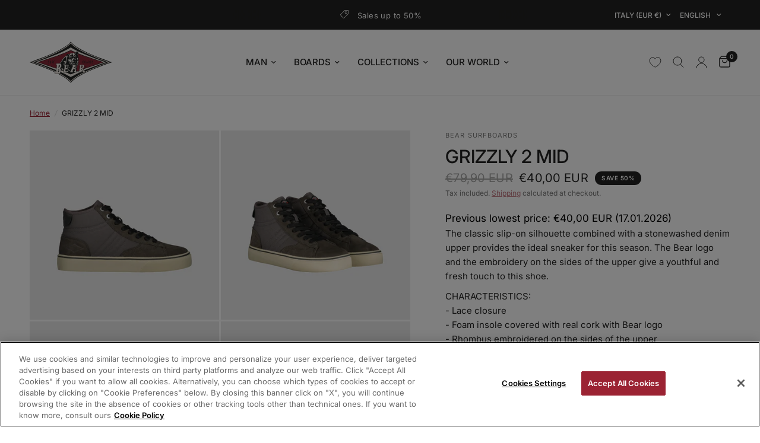

--- FILE ---
content_type: text/css
request_url: https://www.bearsurfboards.eu/cdn/shop/t/9/assets/collapsible-table.css?v=11329531115568513921693995632
body_size: -207
content:
.collapsible-table{margin:25px auto;width:60%}@media only screen and (max-width: 1023px){.collapsible-table{width:calc(100% - 25px)}}.collapsible-table+.collapsible-table{margin-top:-25px}.collapsible-table+.collapsible-table .accordion{border-top:0}.collapsible-table .accordion{width:100%;display:block;border-top:1px solid var(--color-border);border-bottom:1px solid var(--color-border);margin-bottom:0}.collapsible-table .accordion summary{width:100%;list-style:none;position:relative;font-weight:600;font-size:1rem;letter-spacing:.02em;line-height:1;padding:18px 40px 18px 0;cursor:pointer}.collapsible-table .accordion summary .summary-icon:before{transition:all .25s cubic-bezier(.104,.204,.492,1)}.collapsible-table .accordion summary .summary-icon{position:absolute;top:calc(50% - 5.5px);right:18px;width:12px;height:12px;display:block}.collapsible-table .accordion details[open] summary .summary-icon:before{transform:rotate(90deg)}.collapsible-table .accordion summary .summary-icon:before,.collapsible-table .accordion summary .summary-icon:after{content:"";display:block;position:absolute;top:5.5px;left:0;background:var(--color-body)}.collapsible-table .accordion summary .summary-icon:before{width:1px;height:12px;top:0;left:5.5px;will-change:transform}.collapsible-table .accordion summary .summary-icon:after{width:12px;height:1px}.collapsible-table .accordion summary::-webkit-details-marker{display:none}.collapsible-table .accordion .accordion__content{padding:0 15px 15px;font-size:.9375rem}.collapsible-table .accordion .accordion__content>*:last-child{margin-bottom:0}.collapsible-table .accordion .accordion__content fieldset{border:0;margin:0 auto}.collapsible-table .collapsible-content.heading-uppercase-true .accordion summary{text-transform:uppercase}
/*# sourceMappingURL=/cdn/shop/t/9/assets/collapsible-table.css.map?v=11329531115568513921693995632 */


--- FILE ---
content_type: text/css
request_url: https://cdn.appmate.io/themecode/bear-cisalfa/main/custom.css?v=1683621435313236
body_size: 656
content:
wishlist-link .wk-button{--icon-size: 20px;padding:0 7px;height:100%;align-items:center;display:inline-flex}@media screen and (min-width: 768px){wishlist-link .wk-button{padding:0 10px}}wishlist-link .wk-counter{--size: 19px;transition:all .25s cubic-bezier(.104,.204,.492,1);display:inline-flex;align-items:center;justify-content:center;text-align:center;font-size:.625rem;font-weight:600;width:19px;height:19px;border-radius:50%;background:var(--color-header-icons, --color-accent);color:var(--color-header-bg, #fff);top:-9px;right:7px}.header.transparent--true:not(:hover):not(.is-sticky) .thb-header-right wishlist-link .wk-counter{background-color:var(--color-header-transparent-text, #fff)!important;color:var(--color-header-icons, --color-accent)!important}wishlist-button-block wk-button .wk-button,wishlist-button-block wk-button .wk-button:hover{border:1px solid var(--outline-button-label, var(--color-accent));border-radius:99px}


--- FILE ---
content_type: application/javascript
request_url: https://cdn.appmate.io/themecode/bear-cisalfa/main/wishlist-link-headless.js?v=1684840065035785
body_size: 28
content:
export function inject({theme:t}){t.watch({selector:".thb-secondary-area-item.thb-wishlist a"},s=>{t.createHeadlessComponent("wishlist-link-headless",{host:s})})}export function define({WishlistElementHeadless:t}){return class extends t{getStateConfig(){return{wishlist:!0}}getWishlistUrl(){return this.app.settings.loginRequired?this.app.routes.accountLoginUrl:this.app.routes.wishlistUrl}updated(){const e=this.wishlist?this.wishlist.numItems:0;this.host.href=this.getWishlistUrl(),console.info(this.host),this.host.querySelector(".thb-item-count").style.display=e===0?"none":"inline-flex",this.host.querySelector(".thb-item-count").innerText=e}}}


--- FILE ---
content_type: image/svg+xml
request_url: https://www.bearsurfboards.eu/cdn/shop/files/Bear_Surfboards_Logo.svg?v=1676305928
body_size: 35176
content:
<?xml version="1.0" encoding="utf-8"?>
<!-- Generator: Adobe Illustrator 27.2.0, SVG Export Plug-In . SVG Version: 6.00 Build 0)  -->
<svg version="1.1" id="Livello_1" xmlns="http://www.w3.org/2000/svg" xmlns:xlink="http://www.w3.org/1999/xlink" x="0px" y="0px"
	 viewBox="0 0 592.7 301.1" style="enable-background:new 0 0 592.7 301.1;" xml:space="preserve">
<style type="text/css">
	.st0{fill-rule:evenodd;clip-rule:evenodd;fill:#232422;}
	.st1{fill-rule:evenodd;clip-rule:evenodd;fill:#EBE6E0;}
	.st2{fill-rule:evenodd;clip-rule:evenodd;fill:#852936;}
	.st3{fill:#FFFFFF;}
	.st4{fill:#22242B;}
	.st5{fill:#EBE6E0;}
	.st6{fill:#232422;}
</style>
<g>
	<path class="st0" d="M0,150.4c6-2.6,12.5-4.4,18.7-6.6c23.9-8.4,47.5-17.6,71-26.3C144.6,96.9,197.3,73,246.5,43.1
		c18.6-12,35.9-25,49.8-42.7c13.8,17.7,31.3,30.8,49.9,42.7C395.3,73,448.1,97,503,117.5c23.5,8.7,47.2,18,71,26.3
		c6.2,2.3,12.6,4.1,18.7,6.8c-6,2.6-12.5,4.4-18.7,6.6c-23.8,8.3-47.5,17.5-71,26.3C448.1,204,395.4,228,346.2,257.9
		c-18.6,11.9-36,25.1-49.9,42.7c-13.9-17.7-31.2-30.8-49.8-42.7C197.4,228,144.6,204,89.7,183.5c-23.5-8.7-47.1-18-71-26.3
		C12.5,155,6,153.1,0,150.4"/>
	<path class="st1" d="M12.8,150.7c0,0,72.9-24.3,165-66.7C275.5,38.9,296.3,6.5,296.3,6.5s20.8,32.3,118.5,77.4
		c92.2,42.4,165,66.6,165,66.6s-72.9,24.3-165,66.8c-97.7,45-118.5,77.4-118.5,77.4s-20.8-32.4-118.5-77.4
		C85.7,174.8,12.8,150.7,12.8,150.7"/>
	<path class="st0" d="M24.8,150.6c22-7.7,83-29.9,156.1-63.6c77.6-35.8,106.7-63.6,115.3-73.5c8.7,9.9,37.8,37.7,115.4,73.5
		c73.1,33.7,134.1,55.8,156.2,63.6c-22,7.7-83,29.9-156.2,63.6c-77.6,35.7-106.7,63.6-115.4,73.5c-8.7-9.9-37.7-37.8-115.3-73.5
		C107.8,180.4,46.9,158.3,24.8,150.6"/>
	<path class="st1" d="M550.1,150.7c0,0-108.9,37.8-165.9,63.3c-57,25.5-87.8,44.4-87.8,44.4s-31-18.9-88.1-44.4
		S42.5,150.5,42.5,150.5s108.8-37.9,165.8-63.4c57.1-25.6,88.1-44.4,88.1-44.4s30.8,18.9,87.8,44.4
		C441.3,112.6,550.1,150.7,550.1,150.7"/>
	<path class="st0" d="M55.8,150.6c0,0,107.5-36,141.6-47.4c42.1-14.1,98.8-40.5,98.8-40.5s56.9,26.5,98.9,40.5
		c34.1,11.4,141.6,47.4,141.6,47.4s-107.6,36-141.6,47.5c-42,14.1-98.9,40.5-98.9,40.5s-56.9-26.5-98.9-40.6
		C163.3,186.5,55.8,150.6,55.8,150.6"/>
	<path class="st2" d="M296.3,235.4c-10.8-5-59.6-27.2-96.7-39.6c-29-9.8-111.3-37.4-135.1-45.4c23.8-7.9,106.1-35.5,135.1-45.2
		c37.2-12.5,86-34.7,96.7-39.6c10.7,5,59.6,27.1,96.7,39.6c29,9.7,111.3,37.3,135.1,45.2C504.3,158.3,422,186,393,195.8
		C355.8,208.3,306.9,230.5,296.3,235.4"/>
	<path class="st0" d="M340.9,192.6c-0.5-1.2-0.5-2.8-0.6-3.6c-0.2-1.1-0.5-2.3-0.5-3.1l-0.9-2.6l-7.1,36.3c0.9-0.1,1.7,0.1,2.6,0.5
		c0.1-0.2,0.1-0.4,0.2-0.5c-0.5-1.4,1-2,0.7-3.2c0.1-0.5,0.3-1.1,0.6-1.4c-0.4-0.5,0.5-1,0-1.4c-0.2-1.1-0.5-2.5,0.4-3.5
		c0-0.8-0.1-1.4,0.2-2.2s1.6-1.1,1.4-2c0.3-0.4,0.6-0.8,1-1c0.3-0.7,0.8-1.4,0.5-2.1c-0.1-1.4-0.2-1.9,0.3-3.1
		c0.6-1.7,1.7-2.2,2-4.1C341.5,194.7,341.2,193.3,340.9,192.6"/>
	<path class="st3" d="M343.8,170c0,0-0.6-0.4-0.7-0.5c-0.5-0.3-1,0.2-0.8,0.8c0.6,1,1.5,0.8,2.5,0.5c-0.2-0.1-0.4-0.2-0.6-0.2
		c0.2,0.5,0,1.4-0.3,1.8c0.4,0.1,0.7,0.1,1,0.2c-0.2-0.5-0.2-1-0.2-1.5c0.1-0.7-1.1-0.7-1.1,0c0,0.6-0.1,1.2,0.2,1.8
		c0.2,0.5,0.8,0.5,1,0.2c0.5-0.8,0.8-2,0.3-2.9c-0.1-0.2-0.4-0.4-0.6-0.2c-0.4,0.2-1,0.5-1.2,0.1c-0.3,0.2-0.5,0.5-0.8,0.8
		c0.7,0.4,1.2,0.9,2,0.3C345.1,170.2,344.3,169.5,343.8,170"/>
	<path class="st3" d="M342.3,172.9c0.1,0.1,0.2,0.2,0.3,0.3c0.2,0.2,0.5,0.2,0.7,0.1c0.1,0,0.2,0,0.4,0c0.5,0.2,1-0.6,0.5-0.9
		c-0.8-0.7-1.7-0.5-2.7-1c-0.3-0.1-0.8,0-0.8,0.4c-0.3,1.6-0.8,3-0.5,4.6c0.1,0.5,0.8,0.5,1,0.2c0.8-1.2,1.4-2.5,1.8-3.8
		c0.2-0.6-0.7-1-1-0.5c-0.7,1.4-1.1,2.8-1.8,4.1c0.4,0.2,0.6,0.3,1,0.5c0.3-1.3,0.7-2.4,1.4-3.5c-0.3-0.2-0.7-0.3-1-0.5
		c-0.3,1.9-1.4,3.5-1.1,5.5c0.1,0.5,0.6,0.8,1,0.4c0.5-0.5,1.1-1,1.3-1.7c0.3-1.1-0.5-0.7,0.5-2.3c0.3-0.5,0.8-0.8,1.1-1.4
		c0.3-0.5-0.2-1.1-0.8-0.8c-1.7,0.9-1.5,3-3,4c0.2,0.1,0.5,0.2,0.8,0.2c-0.1-0.2-0.3-0.5-0.5-0.7c-0.2-0.3-0.6-0.4-0.9-0.2
		c-0.6,0.5-1.3-1.4-1.4-1.7c-0.2-0.3-0.8-0.4-1,0c-0.4,0.8-0.4,1.2-0.2,2c0.2,0.6,1.1,0.5,1.1-0.2c-0.1-0.7-0.1-0.8-0.5-1.2
		c-0.4-0.3-0.8-0.2-0.9,0.2c0,0.1-0.1,0.2-0.1,0.2c0.2-0.2,0.5-0.3,0.7-0.4c-0.1-0.1-0.2-0.1-0.3-0.1c-0.2-0.1-0.5,0.1-0.6,0.2l0,0
		c-0.2,0.2-0.3,0.5-0.2,0.8c0.5,1.3,2,1.7,2.6,3c0.3-0.2,0.7-0.4,1-0.6c-0.2-0.4-0.5-0.8-0.6-1.2c-0.3,0.2-0.5,0.4-0.8,0.6
		c0.5,0.5,0.8,1.1,1.1,1.7c0.2,0.6,1.1,0.5,1.1-0.2c0-0.9,0.2-1.4-0.2-2.2c-0.2-0.4-1-0.4-1,0.2c-0.2,1.3-0.2,2.5-0.1,3.8
		c0.1,0.7,1.1,0.8,1.1,0v-0.7c0-0.5-0.6-0.8-0.9-0.4c-0.2,0.3-0.5,0.6-0.8,0.9c0.3,0.1,0.6,0.2,1,0.4c-0.1-0.5-0.1-1,0-1.5
		c0.1-0.7-1.1-0.7-1.1,0c-0.1,0.3-0.2,0.5-0.2,0.8h0.9c-0.3-0.4-0.5-0.8-0.8-1.3c-0.2-0.5-1-0.2-1,0.3c0,0.2-0.1,0.4-0.1,0.6h1.1
		c-0.1-0.8-0.1-1-0.2-1.7c-0.2-0.5-1-0.5-1.1,0c-0.2,0.7-0.2,1.3-0.4,1.9c0.4,0.1,0.8,0.2,1.1,0.2c-0.1-1.1-0.1-2-0.6-3
		c-0.2-0.5-0.9-0.4-1,0.2c-0.1,0.8-0.1,1.4,0.1,2c0.1,0.6,1,0.5,1.1-0.2c0-0.7-0.1-1.3-0.2-2c-0.2-0.6-1.1-0.5-1.1,0.2
		c0,1.1,0.1,2.2,0.8,3.2c0.2,0.3,0.5,0.3,0.8,0.1c0.2-0.1,0.3-0.2,0.4-0.3c-0.2-0.1-0.5-0.1-0.8-0.2c0.4,0.8,0.4,1.7,0.8,2.4
		c0.2,0.4,0.8,0.4,1,0c0.4-0.8,0.3-1.7,0.1-2.6c-0.2-0.6-1.1-0.5-1.1,0.2c0,1.1,0.2,2,0.7,2.9c0.2,0.4,0.8,0.3,1,0
		c0.4-0.6,0.3-0.6,0.5-1.3c-0.4,0-0.8-0.1-1.1-0.2c0,0.2,0.1,0.4,0.1,0.5c0.1,0.7,1.1,0.8,1.1,0c0-0.9-0.2-1.6-0.5-2.4
		c-0.2-0.7-1.3-0.4-1.1,0.3c0.3,0.7,0.5,1.4,0.4,2.1h1.1c-0.1-0.2-0.1-0.3-0.1-0.5c-0.1-0.5-0.9-0.8-1.1-0.2
		c-0.2,0.4-0.2,0.7-0.4,1.1h1c-0.5-0.8-0.6-1.5-0.5-2.4c-0.4,0.1-0.7,0.1-1.1,0.2c0.2,0.5,0.3,1.1,0,1.7h1c-0.3-0.8-0.3-1.7-0.7-2.4
		c-0.2-0.3-0.6-0.3-0.8-0.2c-0.2,0.2-0.3,0.2-0.5,0.4c0.3,0,0.6,0.1,0.8,0.1c-0.5-0.8-0.6-1.7-0.6-2.6c-0.4,0.1-0.8,0.2-1.1,0.2
		c0.2,0.5,0.3,1.1,0.2,1.7c0.4-0.1,0.8-0.1,1.1-0.2v-1.5c-0.4,0.1-0.7,0.1-1,0.2c0.5,0.8,0.4,1.6,0.5,2.4c0,0.6,0.9,0.8,1.1,0.2
		c0.1-0.7,0.2-1.3,0.4-2h-1.1c0.1,0.5,0.1,0.9,0.2,1.4c0.1,0.7,1.1,0.7,1.1,0c0-0.2,0-0.4,0-0.6c-0.3,0.2-0.7,0.2-1,0.3
		c0.2,0.5,0.5,0.8,0.8,1.3c0.2,0.3,0.8,0.5,0.9,0c0.2-0.6,0.3-0.7,0.4-1.4h-1.1c-0.1,0.5-0.1,1,0,1.5c0,0.5,0.5,0.8,0.9,0.4
		c0.3-0.3,0.5-0.6,0.8-1c-0.3-0.1-0.6-0.2-0.9-0.4v0.7h1.1c-0.1-1.2-0.1-2.3,0.1-3.5c-0.4,0.1-0.7,0.2-1,0.2
		c0.2,0.2,0.1,1.3,0.1,1.7c0.4,0,0.7-0.2,1.1-0.2c-0.3-0.9-0.7-1.6-1.4-2.3c-0.5-0.5-1.1,0.2-0.8,0.7c0.2,0.5,0.3,0.8,0.5,1.2
		c0.3,0.6,1.3,0,1-0.6c-0.2-0.5-0.5-1.1-0.8-1.5c-0.5-0.4-1.7-1-2-1.4c-0.1,0.3-0.1,0.5-0.2,0.8c0.5-0.4,0.1,0,0,0
		c0.3,0.1,0.5-0.2,0.7-0.4c0-0.1,0.1-0.2,0.1-0.2c-0.3,0.1-0.6,0.2-0.9,0.2c0.1,0.2,0.2,0.3,0.2,0.5c0.4-0.1,0.8-0.1,1.1-0.2
		c0.1-0.4,0.1-0.8,0.2-1.1h-1c0.8,1.2,1.4,3.5,3.2,2c-0.2-0.1-0.6-0.2-0.8-0.2c0.2,0.2,0.3,0.5,0.5,0.8c0.2,0.2,0.5,0.4,0.8,0.2
		c1.5-1,1.4-3.2,3-4c-0.3-0.2-0.5-0.5-0.8-0.8c-0.5,0.8-1.2,1.3-1.4,2.1c-0.4,1.1-0.2,2-1.1,2.9c0.3,0.2,0.6,0.3,1,0.4
		c-0.2-1.8,0.8-3.5,1-5.3c0.2-0.6-0.6-1-1-0.4c-0.8,1.1-1.2,2.4-1.6,3.8c-0.1,0.6,0.7,1.1,1,0.5c0.7-1.4,1.2-2.8,1.8-4.1
		c-0.3-0.2-0.6-0.2-1-0.5c-0.4,1.4-1,2.5-1.7,3.6c0.3,0.1,0.7,0.1,1,0.2c-0.2-1.2,0.4-2.8,0.5-4c-0.3,0.2-0.5,0.2-0.8,0.3
		c0.5,0.2,0.7,0.5,1.2,0.6c0.6,0.2,0.7-0.3,1.3,0.2c0.2-0.3,0.4-0.6,0.5-0.9l-0.8-0.2C342.6,171.6,341.8,172.4,342.3,172.9"/>
	<path class="st3" d="M337.5,180.9c-0.5,1-0.8,1.6-0.3,2.6c0.1,0.2,0.4,0.3,0.6,0.2c0.1-0.1,0.2-0.1,0.3-0.1c0.2,0,0.4-0.3,0.4-0.5
		c0-0.8-0.2-1.2-0.6-1.7c-0.2-0.4-0.8-0.4-1,0.1c-0.2,0.7-0.2,1.2,0.1,1.9c0.2,0.5,1,0.6,1.1,0c0-0.2,0.1-0.3,0.2-0.5
		c0.2-0.7-0.8-1-1.1-0.3c-0.2,0.4-0.3,0.8-0.4,1.1c0.3,0,0.7-0.1,1-0.1c-0.3-0.5-0.3-0.6-0.8-1.1c-0.3-0.3-0.8-0.2-0.9,0.2
		c-0.2,0.8-0.2,1.4,0.2,2.1c0.3,0.6,1.1,0.2,1-0.4c-0.1-0.5-0.1-0.5-0.3-1c-0.3,0.2-0.6,0.4-0.9,0.6c0.9,1.5,1.5,3.2,2,4.9
		c0.2,0.8,0.5,2.5,1.4,2.9c0.8,0.5,1.2,0.1,1.6-0.6c0.2-0.3,0-0.8-0.2-1.1c-0.9-1.6-0.7-3.4-0.8-5.1H339c0.2,1.7,0.4,3.3,0.2,5
		c0.3-0.1,0.7-0.2,1-0.4c-1.2-1.2-1-3.8-1.1-5.3c-0.1-0.7-1.1-0.7-1.1,0c0,0.8,0,1.4,0.2,2.2c0.1,0.7,1.1,0.7,1.1,0
		c0.1-1.1-0.1-2.1-0.5-3.2c-0.2-0.3-0.7-0.3-0.8-0.2c-0.5,0.6-0.5,0.6-0.7,1.3c-0.2,0.6,0.8,1.1,1,0.5c0.3-0.6,0.4-1.1,0.1-1.7
		c-0.2-0.6-1-0.5-1.1,0.2c-0.1,0.8,0.1,1.3,0.3,2s1.3,0.4,1.1-0.3c-0.2-0.5-0.3-1.1-0.2-1.7c-0.4,0.1-0.8,0.1-1.1,0.2
		c0,0.3,0,0.6,0,0.9c0.3,0.2,0.7,0.2,1,0.5c0.2-0.3,0.3-0.5,0.5-0.8c-0.3-0.1-0.6-0.1-0.9-0.2c0.4,0.9,0.4,1.7,0.4,2.6h1.1
		c-0.1-0.8-0.1-1.4-0.1-2.2h-1.1c0.1,1.8,0,4.6,1.4,6c0.4,0.4,0.9,0.1,0.9-0.4c0.2-1.7,0-3.3-0.2-5c-0.1-0.7-1.1-0.8-1.1,0
		c0.1,1.3-0.1,2.6,0.2,3.8c0.2,0.5,0.2,0.9,0.5,1.4c0.6,1-0.2-0.5-0.3-0.8c-0.7-2-1.3-4.1-2.3-6c-0.4-0.6-1.2-0.1-0.9,0.6
		c0.1,0.2,0.2,0.5,0.2,0.8c0.3-0.2,0.6-0.3,1-0.5c-0.1-0.5-0.1-0.8-0.2-1.3c-0.3,0.1-0.6,0.2-0.9,0.2c0.2,0.3,0.4,0.5,0.6,0.8
		c0.2,0.5,0.8,0.4,1-0.1s0.2-0.8,0.5-1.2c-0.4-0.1-0.8-0.2-1.1-0.3c-0.1,0.2-0.1,0.3-0.1,0.5h1.1c-0.2-0.4-0.2-0.8-0.1-1.3
		c-0.4,0-0.7,0.1-1,0.1c0.9,1.3,1,0.3,1.5-0.5C338.8,180.9,337.9,180.3,337.5,180.9"/>
	<path class="st3" d="M337.9,194.4c-0.2,1-0.9,1.7-1.1,2.6c-0.3,1,0,1.8,0.3,2.7c0.1,0.3,0.5,0.5,0.8,0.3c0.7-0.5,0.9-1.1,0.8-1.9
		c-0.1-0.8,0-1.3,0.2-2c0.1-0.2,0.1-0.3,0.2-0.4c0-0.1,0.1-0.2,0.1-0.2c0.2-0.2,0.1-0.3-0.3-0.3c0.1,0.4-0.2,0.8-0.2,1.1
		c-0.2,0.8-0.5,1.6-0.6,2.4c-0.2,0.7,0.9,1,1.1,0.3c0.2-1,0.5-2,0.7-3c0.2-0.6,0.2-1.5-0.5-1.7c-0.8-0.2-1.2,1-1.4,1.5
		s-0.3,0.8-0.3,1.3c-0.1,0.6,0.5,1.5-0.2,2c0.3,0.2,0.5,0.2,0.8,0.4c-0.3-0.9-0.6-1.7-0.1-2.5c0.5-0.7,0.8-1.4,0.9-2.1
		C339,194,337.9,193.7,337.9,194.4"/>
	<path class="st3" d="M337.3,200.4c0,1-0.7,1.9-1.1,2.8c-0.5,1.2-0.6,2.5-1.2,3.6c0.3,0,0.7,0.1,1,0.2c-0.2-0.6-0.2-1.2,0-1.9
		c0.2-0.5,0.5-0.8,0.7-1.2c0.1-0.2,0-0.6-0.1-0.9c-0.2-0.8-0.2-1.7-0.3-2.5c-0.1-0.7-1.1-0.7-1.1,0c0,1,0.2,1.7,0.8,2.5
		c0.1-0.2,0.2-0.5,0.2-0.8c-0.5,0.3-0.8,0.8-1.1,1.2c-0.4,0.6,0.5,1.1,0.9,0.5c0.2-0.3,0.5-0.6,0.7-0.8s0.4-0.5,0.2-0.8
		c-0.5-0.6-0.6-1.2-0.6-2h-1.2c0.1,1,0.6,2.7,0.2,3.5c-0.6,0.9-0.6,2.3-0.3,3.2c0.2,0.5,0.8,0.5,1,0.2c0.6-1.1,0.9-2.3,1.3-3.5
		c0.4-1.1,1.2-2.1,1.2-3.4C338.4,199.8,337.3,199.8,337.3,200.4"/>
	<path class="st3" d="M350.8,159c0-0.8,0.5-1.4,0.8-2.1c0.2-0.7,0.2-1.3,0.2-2c0-2-0.4-3.8-0.5-5.8h-1.1c0.2,1.1,0.3,2.3,0.5,3.4
		c0.3-0.2,0.5-0.4,0.8-0.6c-0.2-0.1-0.4-0.2-0.5-0.3c-0.3-0.2-0.6,0-0.8,0.2c-0.1,0.2-0.2,0.2-0.2,0.4h0.8c-0.7-0.8-1.1-1.5-1.6-2.4
		c-0.2-0.5-1-0.2-1,0.3c0,1.1,1.1,4,0.3,4.6s-1.2,1.6-1.3,2.6c-0.1,1.5,1.2,3.3,2.6,1.7c0.2-0.4,0.2-0.9-0.5-0.9h-0.7
		c0.2,0.2,0.4,0.5,0.5,0.7c0.5-2.3,1.6-4.2,1.1-6.6c-0.2-0.5-0.9-0.5-1.1,0c-0.6,1.7-0.8,3.5-1.1,5.3c-0.2,0.7,0.6,1,1.1,0.5
		c1.1-1.4,1.4-3.2,2-4.8c-0.4-0.1-0.8-0.1-1.1-0.2c0,1.9-0.4,3.6-0.8,5.3c-0.2,0.7,0.9,1,1.1,0.2c0.5-1.9,0.8-3.7,0.8-5.6
		c0-0.7-0.8-0.7-1.1-0.2c-0.5,1.6-0.9,3.2-2,4.6c0.3,0.2,0.7,0.3,1,0.4c0.3-1.7,0.5-3.5,1.1-5.3H349c0.5,2.1-0.6,4-1.1,6
		c-0.1,0.4,0.2,0.8,0.5,0.8h0.7c-0.1-0.3-0.2-0.7-0.4-1c-0.8-0.2-0.9-0.5-0.5-1.3c0.2-0.7,0.5-1.2,1.1-1.4c0.3-0.2,0.4-0.4,0.5-0.6
		c0.2-0.2,0.2-0.5,0.1-0.8c-0.3-1.4-0.8-2.6-0.8-3.9c-0.3,0.1-0.7,0.2-1.1,0.3c0.5,1,1,1.8,1.7,2.6c0.2,0.2,0.6,0.2,0.8,0
		s0.3-0.4,0.5-0.6c-0.2,0.1-0.5,0.2-0.8,0.2c0.2,0.2,0.3,0.2,0.5,0.3c0.5,0.2,0.8-0.2,0.8-0.6c-0.2-1-0.4-2.1-0.5-3.1
		c-0.1-0.7-1.1-0.8-1.1,0c0.1,2,0.4,3.8,0.5,5.8c0,1.5-1,2.6-1,4.1C349.7,159.7,350.8,159.7,350.8,159"/>
	<path class="st4" d="M351.6,150.3c0.5,2.1-0.2,6.8-1.1,8.9c-0.3,0.5,0.2,1,0.7,0.8c-2,0.8-2.9,6.5-3.7,7.9c-1.2,2.1-2.2,4.1-3.8,6
		c-0.9,1.2-1.4,1.4-1.7,2.9c-0.5,1.8-2.6,4.3-2.5,6.1c0.1,1.7,0.2,3.5,0.5,5.1c0.5,3.5-0.7,6.5-1.2,9.9c-0.8,4.7-4.1,8.7-4.1,13.5
		c0,0.7,1.1,0.7,1.1,0c0-5,3.5-9.9,4.4-14.9c0.5-2.5,1.7-3.1,1.5-5.6c-0.2-2-0.4-4-0.8-5.9c-0.8-4.3,3.5-10.1,5.7-13.3
		c2.4-3.5,4.3-8.3,5.3-12.3c0.2-0.5-0.4-0.8-0.8-0.6c1.4-0.6,1-1.5,1-3.1c0-2.6,0.9-3,0.3-5.6C352.4,149.3,351.3,149.5,351.6,150.3"
		/>
	<path class="st4" d="M334.8,209.3c0,0.6,0,1.2,0.4,1.8c0.3,0.6,1.2,0.1,0.9-0.5c-0.2-0.5-0.2-1.1-0.2-1.7h-1.1
		c0,0.8,0.1,1.7,0.2,2.5c0.2,0.7,1.3,0.4,1.1-0.3s-0.2-1.4-0.2-2.2s-1.1-0.7-1.1,0c-0.1,0.8,0,1.5,0.3,2.2c0.3-0.2,0.6-0.4,0.9-0.5
		c-0.2-0.4-0.2-0.8-0.2-1.2C335.9,208.6,334.8,208.6,334.8,209.3"/>
	<path class="st0" d="M339.4,219.6c-24.1,10.2-43.2,19-43.2,19s-54-25.1-95.6-39.5l0.1-6.4c0.8-1.6,0.9-4.4,1.4-6.8
		c0.4-1.8,1.5-5.1,1.5-7.9c0-1.8,0.2-4.9,0.8-6.3c1.8-3.8,4.6-3.8,7.1-7c1.7-2.1,1.9-3.2,2.9-6.2c-0.2-1.9,1.3-2.9,2.5-4
		c0.9-0.2,2-0.7,2.7-1.3c0.5-2.2,3.4-1.8,4.6-3.2c1-1.2,1.4-2.8,1.9-4.3c2.4-1.4,2.8-4.4,3.4-6.9c-0.8-1.4,1.4-1.6,1.1-2.9
		c0.9-0.7,1.9-1.6,2.4-2.6c0.2-2.9,3.8-3.1,3.8-6.2c2-1.7,2.6-3.8,4.4-5.7c1.4-0.5,1.7-1.4,2.9-1.9c0.2-0.7,0.9-1.4,1.7-1.4
		c0.4-2.2,2.6-3.1,3.3-5l1.7-1.3c1.6-0.8,2.6-2.4,4-3.2c1.1-1.2,2.8-2,4.4-2.5c1.2-1.7,3.8-1.6,5.7-2.3c0.2-2.8-0.8-6.2,0.8-8.5
		c0.4-2.1,2.5-4.1,4.6-5c1.7-0.1,3.5,0.2,5.1-0.3c3.2,0.1,6.5,0.8,9.6,1.6c2.5-0.7,5.5-0.5,6.8-2.8c-0.2-0.1-0.2-0.1-0.2-0.4
		c0.2-0.3,0.5-0.4,0.8-0.3c0.7,0,1-0.5,1-1.2c0.3-0.5,1.1-0.4,1.2,0c0.5,0.1,0-0.5,0.4-0.6c0.3-0.2,0.8-0.2,0.8,0.2
		c1,0.1,0.2-1.2,1.1-1.2c0,0.1,0.2,0.1,0.2,0.2c1,0.2,1.6-0.5,2.6-0.4c1.4-2.3,4.4,0.6,6-1.6c1.7,1,3.1-0.8,4.8-0.5
		c1-1.4,2.8,0.1,3.8-1.4c1.2,0.2,1.7-0.8,2.7-0.9c0.2,0.3-0.2,0.3-0.3,0.5c0.8,0.1,1.9,0.1,2.5-0.5c0.2,0,0.2,0.4,0.2,0.5h0.7
		c0.9-0.5,2.2-0.3,3-0.6c0.2,0.2,0.2,0.4,0,0.5c0.5,0.2,0.6-0.2,0.8-0.5c0.5-0.2,1-0.7,1.6-0.3l0.6-0.2c0.5-0.3,1-1.6,1.9-1.7
		c1-0.1,1.7-0.5,2-0.8c0.2-1.4,1.7-0.6,2.7-0.8c0.5-1.1,1.9-0.3,2.2-1.3c0.4-0.6,0.8-0.2,1.3-0.2c0.5-1.1,0.2-2.3,1.5-2.6
		c1.2-1.9,3.8-1,5.5-2c1.7,0,2.6,1.8,3.8,2.5c1.6,1.8,2.2,4.4,2.5,6.8c-0.3,0.8,0.1,1.9,0.5,2.6c-0.1,0.9-0.7,2,0.1,2.9
		c-0.2,0.6-0.5,2.6-0.5,2.8l0.3,1.3l-0.7,1.1c-0.1,0.5,0.5,0.5,0.6,0.6c0.1,1.8,0.9,3.6,0.5,5.5c-0.3,1.7-0.2,3.7-1.4,5
		c0.5,1.5-0.8,2.6-0.8,4.1c-0.2,2,1.7,2.9,1.7,4.7c1.5,1.7,1.9,4.1,3.5,5.6l-0.5,0.6c0,1.4,1,2.6,1.6,3.8c-0.2,0.4-0.5,0.5-0.6,0.6
		c-0.5,0.3,0.1,0.7,0.2,1c0.7,0.8,0.5,2.3-0.7,2.5c-0.1,1.2-0.6,2.6,0.2,3.7c-1.1,1.7,0.8,3.9-0.7,5.3c-1.4,1.5,0.8,2.9,0.2,4.4
		c0.8,1.3-0.4,2.6,0.6,3.8c0.2,1.2-1.6,1.1-0.9,2.3c-1,0.8,0.4,1.7,0.3,2.6c-1.2,1.5,1.1,2.8,0.2,4.7c-0.4,0.3-0.6-0.2-1-0.3
		c-0.4-0.8-0.3-2-1-2.4c0.2,1,0.8,2.6-0.1,3.4c-1.2-0.4-0.7-2-1.6-2.2l0.2,1.7c-1.1,0.7-0.3,1.6,0.2,2.4c0.2,0.3,0.3,0.5,0.3,0.8
		c-0.1,1.1-1-0.1-1.7,0.6c0.3,1.3-0.8,2.6,0.2,3.8c0.6,0,1.2-0.4,1.9-0.4c1.1,0.4,1.2,1.5,1.4,2.6c-0.5,0.6-1.1,1.4-1.4,2.3
		c-0.7,0.6,0.5,1.2,0.1,1.9c-1.4,0.4-0.3,2-1.1,2.6c-1.4,0.5-1.5,1.9-1.7,3.2c-0.5,0.5-1.4,0.4-1.7,1.1c0-0.7-0.4-1.4-0.8-2
		c-0.7,0.2-1.4-0.2-1.8-0.5c-0.5,0.1,0,0.3-0.1,0.5c0.2,0.4,0.8,0.6,1.3,0.6c0.3,0.6,0.4,1.1-0.1,1.7l0.8,0.5
		c-0.1,0.4,0.4,0.8-0.1,1s-1,0.4-1.2-0.1c-0.4-0.4-0.1-1.1,0.2-1.2c-0.5-0.2-0.7-0.8-1.2-0.5c-0.5,0.7-1.1-0.2-1.5-0.5
		c-0.4,0.4-0.2,1.1-0.2,1.6c-0.5,1-0.8,1.8-0.5,2.9c-0.2,1.1-1.3-0.1-1.9,0.5c-0.7-0.5-0.4-1.5-0.7-2c-0.4,0.6-1.5,0.4-1.4,1.4
		c0.5,0.8,1-0.3,1.4,0.2c0.3,1.3,1.5,2.1,1.7,3.5c0.2,0.5-0.3,0.6-0.5,0.8c-1-0.7-1.1-2.2-2-2.8c-1,0.5-0.3,1.8-0.3,2.6
		c0.2,0.6,0.7-0.1,1,0.3c-0.1,0.6,0.8,1.4-0.1,1.8c-1.2-0.8-0.5,0.9-1.6,0.8c-0.1,0.8,0.2,1.5,0.6,2c1.2,1.7,2.3,3.7,2.4,6
		c0.6,0.2,1.4,0.1,1.6,0.9c-0.1,0.8,0.4,1.7-0.2,2.3c-0.6,0.3-1.7,0.6-2.1-0.2c-1,0.8-0.1,3.1-1.9,2.9c0.5,0.8,0.2,1.9,0.9,2.6l1-1
		l0.2,0.2c0.3,0.6,0.1,1.5-0.8,1.4c-0.5,0.3-0.6,1.1-0.4,1.6c-1.4,1.7-1.2-1.2-2.3-1.2c0.3,1,0.5,2.3,0.5,3.3
		c-1.4,0.7,0.3,2-0.5,3.1c0.3,1.7,0.4,3.9,2.2,4.4C340.3,212.3,339,217.6,339.4,219.6"/>
	<path class="st1" d="M262.4,154c0,0.5-0.2,0.9,0.5,1.2l-0.1,0.9c-0.2-0.1-0.5-0.3-0.8-0.1c-0.2,0.2-0.2,0.8,0,1
		c0.4,0.1,0.4,0.5,0.4,0.7c-1.3,0.2-1.3,1.9-2.9,1.4c-0.2,0.4,0.9,1.2-0.3,1.2c-0.5,0.5-0.2,1.5-0.9,1.7c-0.2,0.5,0.1,1.3-0.5,1.6
		c0.5,0.5,0.4,1.1-0.1,1.5c-0.8,0.2-1.6,0.2-2,1c-0.8,0-2.5,0.5-2.6-0.8l-1.2-0.4c0.6,0,1.3-0.4,1.8-0.8c0.4-1-1.1,0.2-0.9-0.8
		c-0.2-0.2-0.3,0.2-0.6,0.2c-0.1,1.2-2.3-0.3-1.5,1.2c0.2,0.3,0.5,0.3,0.8,0.3c-0.8,0.2-0.8,1.5-1.7,1.4c-0.3,1.4-2.9,0-2.5,2
		c-0.5,0.3-1.1,0.2-1.4,0.2l0.8-0.9c-0.5-1.3-2.8-1.1-2.3-3.1c0.7-0.7,2.3-0.1,2.3-1.1c-1,0.2-2.1,0.3-3,0.2c-0.2-0.6,1-0.9,0.5-1.5
		c-0.3-0.1-0.6,0-0.9-0.1c1.2-1.5,4-0.2,5.3-1.9c0.6,0.5,2,0.2,2,0.9c0.2,0.2,0.7,0.2,0.6,0.5c-0.2,0.4-0.4,0.6,0,0.9
		c0.1,0.3,0.5,0.2,0.6,0c0.5-1,1,0.4,1.7-0.2c0.5-0.7,1.1-1,1.1-1.8c-0.3-0.1-0.6-0.5-0.9-0.7c0.3-0.9,1.9-0.2,1.7-1.1
		c-0.4-0.4-1.7,0.5-1.4-0.6c0.2-0.2,0.9-0.2,0.6-0.7c-0.6-0.3-1.4,0.4-2.1,0.1c0.1-0.5,1.6-0.7,0.8-1.4c0.5-0.7,1.8-0.4,2.2-1.2
		c-0.5-0.4-1.3,0.2-2,0c-0.1-0.6,0.5-0.7,1-1c0.2-0.2,0.3-0.2,0.5-0.4c-0.1-0.5-0.8-0.3-1.1-0.4c0.4-1.4,2-1.1,2.9-1.6
		c0.2-0.6-0.4-1.3,0.5-1.5c-0.4-0.9,0.8-1.1,0.2-1.9c0.3-0.1,0.8,0.1,1-0.2c-0.2-0.6-1.4-0.5-1.7-1.4c-0.2-0.3-0.8-0.1-1.1-0.2
		c0,0.9-0.8,0.5-1.4,0.6c-0.3-0.1-1-0.5-1.2,0.1c-0.4,0.5,0.1,0.8,0.2,1.3c-0.7,0.2-1.4,0.4-1.7,1c-0.1,0.7-0.5,1.3-0.9,1.7
		c-0.8,0.7-2,0.5-2.9,0.8c-0.1-0.8,1.1-0.7,1-1.4L248,150c0-0.5,1.2-0.7,0.5-1.3c-0.6-1-2.1,0.1-2.6-0.4c0.1-0.7,0.8-0.4,1.4-0.6
		c0.1-0.3,0.1-0.8-0.4-0.8c-0.5,0.6-1.4,0.2-2,0.4c-0.1-0.6-0.8-0.4-1.1-0.7c0.8-0.5,2.1-0.3,2.6-1.3c0-0.5-0.6-0.2-0.8-0.6
		c0.3-0.8,1.9-0.7,2.2-1.6c0.8-0.2,1.9-0.3,2.6,0l0.2-0.2c-0.3-1.1-2-0.7-1.7-2c0.7-0.4,1.7,0.1,2.3,0.2l-0.8,0.6
		c0.3,0.8,1.2,0.4,1.8,0.8c0.5-0.6,1.6,0.5,1.9-0.4c-0.6-0.6-1.6-0.8-1.6-1.7c0.6-0.5,0.8,0.5,1.2,0.5c0.3-0.5,1.1-0.5,1.2-1.1
		c-0.5-0.5-1.6,0.2-1.7-0.8c0.8-0.4,1.7,0.2,2.5,0c0.2,0.5,0.1,1.2,0.8,1.4c-0.5,0.1-0.7,0.2-0.8,0.5c-0.2,0.5,0.3,0.2,0.5,0.5
		c0.4,0,0.5-0.5,0.8-0.8c0.5,0.2,1.1,0.8,1.7,0.8l0.4-0.8c0.6,0.1,1.2,0.3,1.4,1c-0.3,0.5-1-0.5-1.2,0.3c0.2,0.4,0.8,0.7,1.2,0.8
		c-0.3,1.1-0.2,2.3,0.5,3c-0.8,0-1.5-1.4-2.2-0.5c0.5,0.5-0.2,2.1,1.1,1.8c0.1,0.5,1,0.7,0.5,1.3c-0.2,0.1-0.3,0.2-0.5,0.4l0.5,0.6
		l-0.8,0.5c0.2,0.4,1,0.4,1.4,0.6c0.3,1.1,2.5,0.8,1.6,2.2C262.4,153.3,262.5,153.7,262.4,154"/>
	<path class="st1" d="M302.3,92c-0.2,0.8,0.7,1.1,1,1.6l2-0.1c0.2,0.5,0.2,1.2,0.3,1.8c-0.5-0.1-1.7,0.3-2.3-0.3
		c-0.5-0.5-1.1-0.6-1.7-0.7c-0.4,0.9,1,1.4,1.1,2.4c0.4,0.4,0.6,0.8,0.6,1.4c-0.3,0.5-0.6-0.1-0.9-0.2c0-0.5-0.5-0.6-0.8-0.8
		c-0.7-0.7-0.4-1.6-1.3-2c-1.2,0.5,0.1,1.4-0.1,2.1c0.1,0.5,1,0.6,0.6,1.2c-0.5,0.1-0.6,0.5-0.6,1.1c-1.3-0.3-0.6-3.5-2.7-1.8
		c-0.5,0.6,0.3,1.1,0.5,1.5c0.8,0.9,1.7,2,2.9,2.6l-0.2,0.3c1.1,0.7,1.1,2.6,2,3.5l0.8,0.3c-0.3-1.5-1.2-2.5-1.9-3.8l-1.8-0.2
		c-1.3-1.4-1.7-2.7-3.5-3.5c-0.2,0.1-0.7,0.4-0.5,0.7c0.2,0.7,0.4,1,0.8,1.4h-0.1c-0.7-0.5-1.5-2.2-2.4-0.7
		c-0.2-0.5-0.8-1.3-1.6-0.9c-0.4-0.2-0.4,0.2-0.5,0.3c0.2,0.4,0.7,0.5,1,0.8c0.2,0.3-0.2,0.7-0.5,0.6c-0.1,0-0.2,0.1-0.2,0.2
		c0,0.3,0.2,0.5,0.4,0.6c0.4,0.2,0.8,0.5,1,0.8c0,0.2,0,0.3-0.1,0.5c-0.7,0.3-1.1-0.2-1.5-0.5h-1c-0.1,0.2-0.2,0.2-0.2,0.3
		c-1-0.1-1.4,0.4-1.1,1.4c-0.2,0.6,0.5,0.6,0.7,1c0.5,0,0.7,0.4,0.9,0.5c-0.2,0.7-0.8,0.6-1.4,0.7c-0.5-0.4-1.4-1.7-1.8-0.5
		c-0.3,0.6-1.2-0.2-1.6,0.2l-0.5,0.5c0.2,0.6,1.4,0.5,1,1.5c0.4,0.5,1.2,0.9,1.8,1.4c-0.3,0.7-1.1,0.4-1.7,0.3
		c-0.7-0.8-1.4,0.3-2,0.4c0.5,0.6,1.4,0.9,1,2c0.1,0.4-2,0.2-0.8,0.8c0.5-0.2,1.1,0.2,1.3-0.4l-0.4-0.8l1.1-0.1
		c-0.5,1.4,1,1.1,1.7,1.5c-0.4,0.5-1.7,0.1-1.4,1.2c-0.4,0.2-1.4,0.1-2.1-0.1c-0.4-0.1-0.8-0.5-1-0.2c-0.8,1.5,1.8,0.5,2.2,1.7
		c0.7,1.1-1,1.7-0.6,2.4c-0.1-0.3-0.2-0.5-0.5-0.5c-1.2,0.7-0.8,2.3-1.4,3.3c-0.2,0.3-0.5,0.2-0.6,0.5c0.2,0.3,0.4,0.6,0.2,0.8
		c-0.4,0.2-0.8,0-1.1-0.2c-0.1-0.5,0.6-0.5,0.5-0.9c-0.7-0.3-1.8-0.1-2.3-1.1c-0.2-0.9,1.3-0.2,1.5-1.1c0.5-0.1,0.9-0.1,1-0.5
		c-0.1-0.5-0.5-1-1.1-0.8h-0.7c0.2-0.9,1.4-0.4,2-1.2c-0.5-0.5,0.4-1.2-0.5-1.4c-0.3,0-0.5-0.1-0.8-0.2c0.1-0.5,0.7-0.2,0.9-0.5
		c0.2-0.8-1.3-0.8-0.8-1.8c-0.2-0.4-0.8-0.8-1.1-1.1c0.4-0.4,0.9,0.1,1.3-0.2c1.2-1-0.2-2.1-0.7-2.9l1-0.2c0-0.2,0.1-0.2,0.2-0.2
		c-0.4-1.1-1.9,0.1-2.4-0.9c0.2-0.3,0.8-0.3,0.5-0.8c-0.1-0.2-0.4-0.2-0.3-0.5c1.8-0.5,0.7-2.9,2.9-2.9c0.2-0.3,0.3-0.5,0.4-0.8
		c0-0.2,0-0.2-0.1-0.5c1.1-0.5,2.1-1.1,3.2-1.3c0.2-0.2,0.2-0.6,0.1-0.8l-1.1-0.5c1.2,0.2,1.6-2.6,3.1-1.3c0.4,0.3,0.8,0.1,1.3,0.2
		c0.2-0.2,0.1-0.6-0.2-0.7c-0.8-1.1-2.3-0.5-2.5-2.1l0.1-0.3c0.8-0.1,1.2,0.7,2.1,0.6c0.2-0.1,0.2-0.4,0.2-0.6
		c-0.8-1.4-4.1-0.5-3.2-2.6c0.6,0,1.4,0.3,1.7-0.2c0.1-0.2,0.1-0.2,0.1-0.4c0.2,0.5,0.5,0,0.6-0.1c-0.1-0.3,0.3-0.3,0.5-0.5
		c0.7-0.1,1.5,0.8,1.7-0.4c-0.3-1.1,0.8-1.6,1.4-2.3c0.5,0.1,1.2-0.1,1.2-0.7c0.9,0.1,1.7-1.1,2.5-0.4c0.2-0.6,0.9,0,0.7-0.8
		c0.5,0.3,1.1,0.5,1.8,0.4c0.4-0.2,0.3-0.6,0.2-0.8c0.5,0.1,1.9,0.5,2-0.5v-0.5c1.1-0.5,1.2,1.6,2.4,0.8c0.5,0.2,1.1,0.9,1.7,0.4
		c0.2-0.4-0.2-1.1-0.1-1.7c0.8-0.2,0.5,0.9,1,1.4c-0.6,1.2,0.9,1.6,1.1,2.7h0.3c0.1-0.7,0.1-1.7-0.6-2.2c0.5,0.2,0.6,0.8,1.1,1.1
		c0.8,0.2,1.7-0.2,2.2-0.8c-0.6-0.4-1.2-1.1-0.8-1.9c0.2-1.1,1.5-0.2,1.7-0.9c0.2,0.5,1,0.5,1.4,0.2c0.2-0.5,1.3-0.6,0.8-1.3h-0.6
		c0.7,0,1.1-0.7,1.8-0.5c0.8-0.6,2-0.1,2.8-0.6c0.2,0.3,0.5-0.1,0.8-0.1c1,0.1,2.2-0.3,3.2,0.1c-0.7,1.1-1.2,2-1.4,3.3
		c0.2,0.6-0.7,0.2-0.8,0.8c0.5,0.9,0.5,1.1,0.5,2.1c0.5,0.4,1.1-0.4,1.2,0.5c-0.2,0.5,0.4,0.7,0.5,0.8c0.7-0.3,0.2-1.6,0.8-1.2
		c0.1,1-1.2,2.2-0.2,3.2c1.4-0.5,0.4-2.9,2.2-2.9l0.6-0.6c0.1,0.6-1.4,1.4,0,1.8c0.9,0.2,1-1.7,2.1-0.9h0.2c-0.4,0.5,0.2,1.6-0.4,2
		c-0.1,0.5,0.3,0.4,0.6,0.6c0.6-0.5,1,0.6,1.4,0.8h1.3c-0.5,1.4-1.7,2.6-2.1,3.9c-0.8-0.5-1-1.6-0.8-2.6c0.3,0.2,0.8,0.8,1.1,0.2
		c0.2-0.2,0.6-0.8,0.6-1.2c-0.5-0.2-1.3-0.4-1.8-0.1c-0.1,1.1-1.7,0.6-1.6,1.9c0,0.1-0.5,0.2-0.3,0.6l-0.3-0.1
		c-0.2-1.1,0.6-1.7,0.7-2.6c0.1-0.2,0-0.5,0-0.7c-0.5,0-0.8,0.3-1,0.7c-0.3,0.7-0.2,1.7-0.9,2.2c-0.2,0.5,0,1,0.5,1.3
		c1.4-0.5,0.4,1.3,0.9,1.7l-1.7-1.5c-1.4,0.5,0,1.7-0.6,2.5c-1.1,0.2-0.2,1.6-1.3,1.6c-0.5-0.3-1-1-1.7-0.5c-1.1,0.2-0.9,1.5-1.7,2
		c0,0.4,0.2,0.7,0.6,0.9c0.8,0.5,1.9,0.8,0.9,2c-0.5-0.9-1.8-0.2-1.8-1.3c-1.3-0.3-1,1.3-1.4,1.9c-0.1,0.5,0.3,0.6,0.2,1.1
		c-0.5-0.1-1,0.3-1.1,0.9c0.1,0.2,0.1,0.5,0.5,0.4s1.1-0.8,1.3,0c0.2,1.4-1.4,0.9-2,1.5c0,0.5-0.8,0.5-0.2,0.8
		c0.5,0.2,0.8,0.3,1.1,0.7c-0.3,0.5-0.7,0.7-1.2,0.8c-0.8,0.2-1.3-0.4-1.6-0.9c0-0.4-0.3-0.6,0-0.8c0.2,0.3,0.7,0.2,1,0.1
		c0.6-0.8,0.9-2.2,0.8-3.2c0.2-0.2,1.1-0.3,0.8-0.8c-0.5-0.2-0.2-1-0.8-0.7c-0.2,0.4-0.5,0.8-0.8,0.8c-0.4-0.2-0.2-0.6-0.2-0.9
		c0.7-0.2,0.6-0.9,0.5-1.4c-0.4-0.4-0.8-0.6-1.2-0.9c-0.2-0.2-0.4-0.2-0.5-0.5c-0.7-2.2-1.9-3.5-2.8-5.6v-0.3c0.5,0,1.2-0.1,1.3-0.8
		c-0.1-0.9-1.7-1.1-0.9-2.4l-0.2-0.5c-0.1-0.2-0.1-0.3-0.1-0.4c1.1,0.3,1.2-0.7,1.1-1.4c1-0.1,0.5-1.1,0.5-1.7
		c-0.3-0.4-0.7-0.8-1.2-0.8c-1.6,0.3,0.1,1.6-0.5,2.4c-0.5-0.2-0.7-2.2-1.9-1.4c-0.4,0.5,0.3,0.9,0.2,1.4c-0.5-0.2-0.5-0.7-0.9-0.5
		c-0.1,0.8,0.4,1.6,0.2,2.3h-0.9c-0.5-0.5-0.8-1.2-1.6-0.3c0,0.1-0.1,0.2,0,0.3h-0.5c-0.5-0.8-1.2-1.6-1.7-2.3
		c-0.4-0.2-0.8-0.1-1.2-0.2c-0.3,0.2-0.2,0.5-0.1,0.7c0.5,0.6,1.7,0.2,1.3,1.4c0.2,0.1,0.2,0.2,0.2,0.5h-0.5c-0.2-0.5-0.5-1-1.1-0.3
		L302.3,92z"/>
	<path class="st1" d="M261.7,125.2c-0.2-0.5-0.8-0.5-0.8-1.1c1.2-0.2,2.2,0.2,3.2,0.2c0.2-0.1,0.2-0.2,0.2-0.5
		c-1.4-0.5-2.1-2-3.5-2.3c0.2-0.6,1.4-0.3,1.5-1.1c0.7-0.5,1.7-0.2,2.4-0.7c0.5-0.5-0.3-0.9-0.4-1.4c0.2-0.4,1.6,0.2,0.9-0.7
		c-1,0.2-1.1-1-2-1c-0.1-0.5,0.5-0.6,0.8-1l-0.7-1.2c0.3,0,0.2-0.5,0.6-0.5c-0.3-0.6-0.8-0.8-1.3-0.9c-0.6-0.2-1.4-0.1-2-0.1
		c-1.4-0.8-2-2.2-3.7-2c-0.2-0.2-0.5-0.1-0.7,0.1c-0.2,0.8,1,1.3,0.8,2c0,0-0.2,0.2-0.3,0.4c-0.2,0.5-1.1,0-1,0.7
		c0.3,0.6-0.5,0.5-0.2,1.1c0.4,0.1,0.4,0.6,0.9,0.4v0.3c-0.5,0.1-0.8-0.3-1.2-0.1l-0.1,1.1c-0.9,0.2-1.6-1.7-2.1-0.5
		c0.1,1.1,3.2,1.3,0.9,2.3c-0.1,0.5-0.2,1.1-0.8,0.6c-0.5-0.3-1.2-0.6-1.4-1.1c0.2-0.2,0.6,0,0.8-0.4c0.1-0.2-0.2-0.4-0.3-0.5
		c-0.7-0.2-0.9,0.8-1.6,0.7c0.3,1.1-1.1,1.5,0,2.4l-0.1,0.5c-0.6,0.4-0.7-0.7-1.1,0.1l-0.2,0.6c-0.6-0.1-1.2-0.5-1.8-0.2l-0.3,0.5
		c0.1,0.6,1.1,0.2,0.8,0.8c-0.7,0.2-1.4,0-1.8,0.8c-0.5,0.3-1.5,0.5-1.1,1.1l0.6,0.5c0.2,0.4,0.3,0.8,0.8,0.8
		c-0.5,0.5-1.8-0.1-1.7,1.1c-0.5,0.3-1.2,0.1-1.3,0.8c-0.4,0.3-1.4-0.1-1.7,0.5c0.7,1.1-0.9,0.6-1.2,1.3c0.2,0.6,0.9,0.6,0.8,1.2
		h-1.6c0.6,0.7-0.7,1.6,0.2,1.9c-1.2,0.1-0.6,1.8-2.1,1.2c-0.6,0.5,0.4,0.8-0.1,1.2c0.4,0.5,0.8,1,0.6,1.8c-0.9,0.1-0.9,1.4-2,1.1
		c-0.5,0.2,0,0.5,0.2,0.6c-0.6,0.5-1.6,0.5-2.2,1.1c0,0.2,0.3,0.4,0.5,0.5c-0.5,0.3-0.6,0.7-0.5,1.1c-0.6,0-1,0.4-1.4,0.8
		c0,1.1,1.6,0.4,2.1,0.9c-0.5,0.9-3.5-0.2-1.9,1.8c0.1,0.4-0.4,0.5-0.6,0.5c-0.3,0.4-0.8,1-1.2,1.2l0.2,0.4
		c-0.2,0.1-0.6,0.2-0.6,0.5c0.1,0.3,0.3,0.6,0.2,1c-1.4,0-2,1.4-3.3,1.3c-0.6-0.8-2-1.4-1.1-2.6c0.2-0.8,0.9-1.5,1.7-1.8
		c0.6-0.1,0.8-0.5,1.1-0.8c-0.5-1.4,0.9-2,1-3.3c0.5-0.6,0.2-1.8,1-2.3c-0.5-1.1,0.8-1.4,0.8-2.3c0.7-0.6,1.4-1.1,1.8-2
		c-0.2-1.7,1.6-2.9,2.6-3.8c0.7-2.3,1.9-3.8,3.1-5.3c0.9-1.2,1.9-2.3,2.7-3.7c1.6-0.4,1.9-2.4,3.6-2.4c1.5-1.3,1.6-3.2,3.4-4
		c0.2-0.9,0.8-1.6,1.6-2c1.4-1.1,3.1-1.7,3.8-3.2c1.7-1.3,4-1.7,5.6-3.2l3.6-0.9c0.4-0.2,1.2-0.4,1.4,0.2c-0.4,1.6,1.3,1.8,1.7,3.2
		c0.8,0.4,1,1.3,2,1.1c-0.4-1.2,1.6,0.1,0.9-1l-0.5-0.3c-1.1-1.8-2.5-3.7-3.4-5.5c0.5-0.3,0.8,0.5,1.2,0c0.4-1-0.4-1.6-0.5-2.4
		c1-0.2,1,1.1,1.9,1.1c-0.1,0.2-0.5,0.5-0.2,0.7c0.2,0.3,0.8,0.1,1.2,0.2c0.4-0.4,0-0.8-0.2-1.1c1.2-0.4,1.4,2.5,2.4,1
		c-0.5-0.6-0.8-1.1-0.8-1.7c1.3-0.2,1.9,0.6,2.9,1.1c0.4,0.6-0.5,0.5-0.6,0.9c1.4,0.8-0.1,2.3,0.9,3.5l-0.7,0.3
		c-0.6,0.6-0.7,1.8-1.9,1.6c-0.9,0.4,0,0.9-0.2,1.5c-0.4,0.2-1.2,0.4-0.9,0.8c0.2,0.3,0.9,0.4,0.8,0.9c-0.9,0.3-2-1.9-2.6-0.1
		c-0.3,0.9,0.9,1.1,1.4,1.4l0.7,0.3c0,0.3,0.2,0.5,0.5,0.5h0.7c-0.5,0.1-0.7,0.5-1,0.8c-0.6,0.2-1-0.8-1.5-0.2
		c-0.4,0.2-0.1,0.6,0.1,0.9c0.1,0.4,0.5,0.1,0.7,0c0.7,0,1.4,0.9,2.1,0.2c0.3,0,0.5,0.1,0.5,0.2c-0.3,1-2.4,0.3-1.9,2
		c-0.4-1.1-1.6,0.2-1.9-0.8c-0.2,0-0.6,0.1-0.5,0.5c0.1,0.8,0.7,1,1,1.4c-0.6,0.3-1.1-0.6-1.6-0.2c0.2,0.4,0.5,1.1-0.2,1.3
		c-0.5-0.2-0.9,0.3-1.1,0.5c0.5,0.5,1.1,0.5,1.8,0.7c0.1,0.3,0.2,0.5,0,0.8c-0.4,0.1-0.7-0.5-1.2-0.3l-0.3,0.5
		c0.1,0.5,0.7,0.3,0.8,0.8c-0.3,0-1.3,0.5-1.3-0.4c-0.2-0.5-0.8-0.5-1.1-0.5c-0.3,0-0.7,0.2-0.6,0.5c0.4,0.8,1.7,0.6,2.1,1.1
		c-0.2,0.2-0.6,0.2-0.5,0.7c0.3,0.2,0.3,0.7,0.3,1.1c-0.7,0.5-1.7-0.3-2.2,0.8c-0.6-0.1-1.1-0.7-1.7-0.3c-0.1,0.3-0.1,0.5,0,0.7
		c1.7,0.5,3.9-0.5,4.7,1.5c-0.3,0.3-1.1-0.1-1.3,0.7c0.1,0.5-0.2,1.1,0.5,1c1-0.2,1.6-1.2,2.6-1.2c0.3,0.1,0.8,0.1,0.9,0.5l0.1,0.2
		c-0.9,0-2.3-0.4-2.6,0.8c-0.7,0.5-1.3-0.7-1.8,0.1c0.4,1.7-2,1.1-2.5,2.3l-1.7,0.1c-0.5-1.1,1.3-0.4,0.9-1.5c-0.5-0.2-1-0.4-1.1-1
		c0.6-0.6-0.5-0.8-0.6-1.2h-0.2c0.1-0.1-0.1-0.2-0.2-0.2c0.5-0.1,1.4-0.2,1.7,0.4c0.1,0.3-0.2,1.1,0.5,0.8c0.9-0.8,3,0,3.2-1.7
		c-0.2-0.3-0.2-0.7-0.5-0.7c-0.8,0.1-0.2,1-1.3,0.8c-1.1-1-3.3,0.4-3.6-1.4c-0.1-0.4-0.8-0.2-0.5-0.7l1.2-0.3L261.7,125.2z"/>
	<path class="st1" d="M300.3,145c-0.5,1.1-3,0.5-1.7,2.1c0.6-0.2,0.7-1,1.4-1c0.3,0.2,0.7,0.7,1.3,0.4c0.4,1.3-0.8,1.4-1.2,2.3
		c0.6,0.3,0.9,1.1,0.3,1.7c-0.1,0.5,0.5,0.5,0.6,0.6c0.2,0,0.4-0.4,0.5-0.5c0.6,0,0.1,0.9,0.8,0.9c0.5,0.1,0.5-0.8,1.1-0.5
		c-0.1,0.5-0.2,0.7-0.6,0.8c-0.2-0.4-0.8-0.3-1-0.2c-0.6,1.1-2.1,2-2.1,3.2c0.4,0.8,0.8-0.2,1.2-0.1c0.3-0.7,0.7-1.7,1.6-1.6
		l1.1,0.1c0.1,0.6-1.1,0.9-0.2,1.6c-0.2,0.8-1.4,0.5-1.6,1.4c0.7,0.5,1.1-0.8,1.7-0.3c0.5,0.2-0.2,1,0.5,1c0.2-0.2,0.9-0.7,1.1,0.1
		c0.3,0.8,1.4-0.2,1.6,0.8c-0.2,0.4-0.3,1.1,0.4,1.1c0,1.1,0.8,2,1.7,2.8c-0.3,1.1,0.5,2.1,1.4,2.7c0.8,0.2,0.6,0.9,0.4,1.6
		c-0.4,0.3-0.3,1-0.9,0.9c-0.3,0.2-0.1-0.3-0.4-0.4c-0.8-0.2-1.3,0.1-1.7-0.5c0.2-0.5-0.5-0.3-0.5-0.5c-0.6-0.2-0.8,1-1.5,0.5
		c0.4-1-0.2-1.7-0.6-2.6c0-0.2,0.4-0.5,0.3-0.8c-0.5-0.3-0.9,0-1.4,0.3c-0.2,0.3-0.3,0.4-0.8,0.3c-0.3-0.4-0.8-0.9-0.7-1.7
		c-1.1-0.7-1.4,2.2-2.5,0.8l0.6-1l-0.7-0.5c0.9-0.5,0.8-2,1.9-2.4c0.2-0.2,0.2-0.4,0.1-0.5c-1-0.5-2.6,1.1-2.6-0.7
		c0.2-0.3,0.6-0.3,0.5-0.8c-0.5-0.7-1,0.1-1.4,0.2c-0.4-0.6,0.4-1.7-0.4-2l-0.1-0.5c0.8,0.2,1.4-0.2,1.7-0.8c-0.5-0.8-1.2,0.2-1.9,0
		c0.3-0.8-0.5-0.4-0.9-0.7c0.2-0.4,0.8-0.5,0.5-1.1c-0.9-0.2-0.2-0.8-0.1-1.3c0.3-0.1,0.5-0.5,0.5-0.8c-1.4-0.3-1.4,2.3-2.8,1.1
		l-0.6,1c-0.2-0.1-0.2-0.2-0.4-0.3c0.1-0.6,1.2-0.9,0.6-1.7l-0.8-0.5c0.5-0.6,0.2-1.3,0.5-2c-1.1-0.2-1.2,0.8-1.7,1.5
		c0,0.5,0.5,0.5,0.7,0.7h0.2c-0.9,0.7-1.1,2-2.5,1.9l-0.5-0.3c0.2-0.5,1.4-0.7,1-1.4c-0.3-0.6-1.1-0.2-1.4-0.5
		c0.5-0.5,1.7,0.6,1.7-0.7c-0.2-0.3-0.3-0.8-0.7-0.5c-0.6,0-1.1,0.8-1.5,0.2c0.8-0.8,1.2-1.9,1.6-2.9c0.1-0.1,0.1-0.2,0.1-0.3
		c-0.1-0.3-0.6-0.4-1-0.2c-0.2,0.1-0.3,0.2-0.5,0.5h-0.9c-0.1-0.3-0.2-0.5-0.5-0.5c-0.5-0.1-0.9,0.8-1.1,0.1
		c-0.2-0.7,1.4-1.3,0.2-1.5c-0.4,0-0.7,0.2-0.9-0.2c0-0.7,1.1-0.6,0.8-1.4c-2.3-0.3-2.9,2-4.4,2.9c0.1,0.6,0.6,0.3,0.8,0.6
		c0,0.1,0,0.2-0.1,0.4l-0.5,0.5c0.3,0.6,1.1,0.4,1,1.3c-0.6,0.3-1.9-0.1-2.1,0.8v0.5h-0.7c-0.2-0.5,0.4-0.6,0.5-0.8
		c0.4,0,0.6-0.2,0.7-0.4c0.3-0.8-0.8-0.6-0.5-1.5c-0.5-0.2-1.4-0.2-1.7-0.6l-0.1-0.1c1.2,0.1,1.8-0.6,2.5-1.6
		c-0.2-0.7-1.1,0.2-1.4-0.6c0.3-1.4,1.7-2,2.6-2.9c-0.6-0.2-1.1,0.4-1.8,0.6c-0.2,0.4-1,0.8-1.4,0.2l-0.5-0.5
		c0.5-0.4,0.9-0.7,0.8-1.3c-0.5-0.3-1.4,0.7-1.4-0.5c0.3-0.3,0-0.8,0.3-1.2c0.2-0.6-1-0.2-0.5-0.9c0.8-0.5,0.5-1.6,0.8-2.2
		c-0.2-0.5-0.5-0.8-1.1-1c-0.1-0.6,0.9-0.8,0.7-1.5c-0.2-0.5-0.8-0.2-0.5-0.6c0.6-0.8,1.4-1.3,1.3-2.6c1.1-0.4,2.7,0.2,3.1-1.2
		c-1,0-1.9,0.2-2.6-0.4c0.7-0.8,2.3-0.3,3-1.4c0.1-0.2,0.1-0.3-0.1-0.4c-0.2-0.4-0.7,0.2-0.8,0.2c-0.2-0.8,0.3-1.5,1-2
		c2.2-0.3,0.4,2.4,2,2.7c0.5,0.2,0.8-0.5,1.2-0.1c-0.5,1.7-2.4,1.4-2.6,2.9c-0.1,0.1-0.3,0.2-0.2,0.5c1,0.6,1.4-1.6,2.6-0.8
		c-0.9,0.7-2.3,0.9-2.7,2c0.1,0.2,0.5,0.5,0.2,0.8c-1,0.5,0.5,0.7,0.4,1.4c0.3,0.6,1.1,0.9,1.6,0.5l0.6-0.8
		c-0.1-0.3-0.5-0.5-0.9-0.5c0.5-0.7,1.5-1.1,1.7-2.1c0.2,0,0.5-0.3,0.7-0.2c0.2,0.6,0.3,1.2,0.7,1.7c0.7-0.1,1-0.5,1.4-1.1
		c-1.2-0.9,1.1-1,0.2-1.7c-1.1,0.6-1.7-0.2-2.6-0.2c-0.3-0.5,0.3-0.8,0.4-1.1c1.1-0.6,2,0.2,3,0.3c0.2,0.2,0.5,1.2,1.1,0.9
		c0,0.4-0.6,0.5-0.5,0.8c1.2,0.5,2.3-1.2,3.3-0.5c-0.2,0.7-1.5,0.5-1.6,1.5c-0.3,0.2-0.7,0.5-0.8,1c0,0.2,0.1,0.4,0.3,0.5
		c0.5-1.4,2.6-0.2,2.9-1.7c0.2-0.1,0.2,0.1,0.4,0.2c-0.2,0.2-0.9,0.3-0.5,0.7l2.3,0.4c-0.5,0.6-2-0.1-2.1,1.1
		c-0.4,0.2-1.1-0.1-1.2,0.6c-0.1,0.4,0.2,0.7,0.5,0.8c0.4,0,0.6-0.2,1.1-0.2c-0.2,0.9-1.5,0-1.5,1c0,0.5-0.1,0.9,0.4,1.1
		c0.5-0.2,1-0.2,1.4-0.2c0.2,0.5-0.7,1,0.1,1.5c-0.2,0.5-1.1,0.6-0.7,1.2c0.8-0.2,1.4-0.1,1.8,0.5c1.1-0.4,2.5-0.4,3.5-1.4
		c0.5-0.1,0.8,0.2,1.1-0.1c0.5-0.6-0.4-0.9-0.2-1.4c0.8-0.3,1.2,0.8,1.7,1.2c0,2,2.5,2.2,2.8,3.8c-0.6,0.5-1.1-0.3-1.7,0.2
		c-0.5,0.8-0.5,2-1.7,2.3c-1.7-0.5-1.4,2-3.1,1.4L300.3,145z"/>
	<path class="st5" d="M350.9,142.8c0.1,0.4,0,1.2-0.2,1.7c-0.8,0.3-0.3,1.4-0.5,1.7c0,0.3,0.4,0.5,0.3,0.9l-0.9,0.4l0.4,0.9
		c-0.7,0.2-1.4-0.1-2,0.7c0.1,1.7-2.3-0.2-2.3,1.7c0.2,0.2,0.2,0.7,0.2,0.8c-0.4,0.1-1.1,0.2-1.1,0.6c0.1,0.8,1.6,2,0.2,2.6
		c-0.8,0.5-1.1-0.8-1.8-0.5c-0.4,1,2,1.6,0.2,2.3c-1.7,0.8-0.2,2.6-1.1,3.7c0.5,1.1-1.4,1.1-0.5,2.3c-0.5-0.4-1.3-0.8-2-0.2
		c-0.2,0.6-2,0.5-1.2,1.6c0.3,1.1-1.1,0.8-1.2,1.7c-0.2,0.4-0.7,0.2-1.1,0.2c-0.5-0.7-0.8-1.4-0.7-2.4c0.5-0.5,1.4-0.9,0.9-1.8
		c0.3,0.1,1.1,0.6,1.5,0.1c-0.2-0.8-0.6-1.1-0.8-1.7c1.1,0.5,1.1-1.1,2-0.3c0.4,0,0.4-0.5,0.5-0.7c0.3,0.1,0.7,0.5,1.1,0.4
		c0.5-0.5,0.3-1.4,1.1-1.4c0.6-1.1-1.3-2-0.2-2.7c0.4-1.1-1.1-1.4-1.3-2.6l-0.1-0.5c0.7,0.2,1.6,0.1,1.9-0.8
		c-0.2-0.8,1.3-1.1,0.5-1.9c-0.8,0.2-2.2,0.5-2.4,1.5c-0.5-0.4-0.8-1-0.7-1.7c0.6,0.2,1.3-0.1,1.7-0.3c0.6-0.4,0-1,0.6-1.4
		c1.2,0.8,2.2-0.4,3.4,0c0.3,0,0.3-0.5,0.2-0.7c-0.6-0.8-1.4,0.2-2.1-0.1c-1.1,0-1.8-0.9-2.3-1.7c0.8-0.2,1.4-1.1,1.5-1.9h0.6
		c0.5,0.8-1.4,1.3-0.3,2c0.5,0.2,0.5,0.5,1,0.3c0.2-0.5,0.8-0.2,1-0.6c-0.6-0.6,0.2-1.3-0.2-2c-0.5-0.6-1.7-0.8-1.2-1.6
		c0.5-0.2,1.4-0.1,1.4,0.5c0.2,0.5,0.2,1,0.7,1c0.6-0.1,0.8-1.1,1.5-0.5c0.3,0.1,0.3-0.2,0.5-0.4c-0.5-1-1.5-0.9-2.3-1.4
		c0.2-0.2,1,0.1,1-0.6c-0.5-0.5-0.6-0.9-1.4-1.1c-0.2,0-0.4,0.2-0.7,0.2c0.6-1.1-1.2-1.2-1-2.3c1.3,0.6,2.5,1.4,2.9,2.8
		c0.6,0.4,1.2-0.5,1.7-0.6c0.5,0.3,1.4,0.2,2-0.1c1.2,0.7,1.7,2.1,2,3.2C351.3,142.5,350.8,142.2,350.9,142.8"/>
	<path class="st5" d="M350,134.3c-0.8-0.3-1.1-1.4-1.2-2.2c0.7,0.2,0.8,1.1,1.6,1.4C350.3,133.8,350.4,134.2,350,134.3"/>
	<path class="st5" d="M349.1,125c0.4,0.5,0.7,0.8,0.8,1.4c-0.4,0.5-0.2,1.4-1.1,1.2c-1.1,0.2-2-0.2-2.7,0.5
		c-0.5,0.5,0.3,1.2-0.2,1.8c-0.5-0.6-1.2,0-1.4,0.4c-0.2,0.2,0,0.4,0.2,0.5c0.7,0.2,1.6,0.2,2,0.5c-0.1,0.6-1.6,0.8-0.7,1.7
		c-0.2,0.1-0.5,0.2-0.6,0.5c0.4,0.7,0.9,1.2,0.6,2c-0.3,0.1-0.8-0.2-1.1-0.5c-0.5-0.6-0.5-1.6-1.4-2c0.9-0.7-0.5-1.7,0.4-2.2
		l0.2-0.2c-0.3-0.7-1.3-0.6-1.4-1.4c-0.5-0.7-1.7,0.1-1.7-1c0.5-0.5,1.8-0.2,1.6-1.2c-0.5-0.7-0.8,0.3-1.2,0.3
		c-0.5-0.2-1.2,0.1-1.3-0.4c-0.2-0.6,0.8-0.2,0.9-0.7c0-0.9-1.1-0.2-1.1-0.8c0.4-0.3,1.1-0.2,1.2-0.8c-0.1-0.4-0.8-0.5-0.7-0.9
		c0.4,0.1,0.8,0.2,1.3,0.2c0.7-0.9-0.7-1.8-0.8-2.6c0.4-1,1.8,0.5,2-0.8c0.3-0.7,1.4-0.2,1.4-1.1l-0.7-0.7c0.8,0.1,2.3,0.9,3.1-0.1
		c0.2-1.1-1-1.4-1.3-2c1.1-0.2,1.4,1,2.1,1.6c0.8,1.4-1.5,0.6-0.9,1.8c1.7,0.5,1.7,2.8,3.2,3.6C350.3,124.7,348.7,124,349.1,125"/>
	<path class="st5" d="M349.4,120.9c-0.3,0-0.6-0.3-0.7-0.5C349.1,120.3,349.3,120.6,349.4,120.9"/>
	<path class="st5" d="M348.2,130.2c-0.5,0.1-0.5-0.9-0.6-1.2c0.5-0.2,1,0.1,1.3,0.5C349,129.9,348.7,130.1,348.2,130.2"/>
	<path class="st5" d="M347,101.2c-0.5,0.2-0.2-0.4-0.5-0.4c0.2-0.2,0.1-1,0.8-1l0.6,0.2C347.7,100.6,347.6,101.2,347,101.2"/>
	<path class="st5" d="M346.2,99.8c-0.4,0.2-0.7-0.2-0.7-0.5l0.2-1.2c-0.8-0.3-0.8,0.6-1.4,0.9l-0.2,0.7c-0.8-0.6-2.3-1.1-2.1-2.3
		c0.2-0.6,1.1-1,0.7-1.7c0.7,0.3,1.4-0.8,2.1-0.5c-0.1,0.5-0.4,1.2,0.3,1.4c1.3-0.5,0.5,1.4,1.7,1.1l0.8,0.1
		C347.8,98.9,346.4,99,346.2,99.8"/>
	<path class="st5" d="M348.2,163.6c-0.3,0.8,1.1,2-0.3,2.4c-0.2,1.7-1.7,2.4-2.3,3.8c-1.1-0.2-0.8-1.2-1.2-2c0.4-1,0.2-1.9-0.2-2.9
		c1.2-0.4,0.2-1.6,0.6-2.5c-0.5-0.5-0.8-1.1-0.5-1.7c0.8-0.3,1.6-0.4,2.3-0.8l0.2-0.5c0.2,1.1,1.7,0.2,1.9,1.1
		C348.8,161.6,349.1,162.9,348.2,163.6"/>
	<polygon class="st5" points="346.5,91.8 346.8,92 346.7,92 	"/>
	<path class="st5" d="M346.1,94.9l-0.5-0.1L346.1,94.9z"/>
	<path class="st5" d="M343.9,76.7c-0.5,0.1-1.1-0.5-0.8-0.8c0.2-0.6,1.7-0.8,1.1-1.5c-0.9-0.5-2-0.5-3-0.5c-1.4,0.6-0.3,3.2-2.5,3
		c-0.2,0.5-0.5,1.1-1.1,1.2c-0.3,0-0.7-0.5-1-0.2c-0.3,0.7,0.1,1.1-0.3,2c-0.3,0-0.7-0.3-0.8-0.6c0.2-0.5,0.5-0.8,0.7-1.2
		c-0.2-0.2-0.5-0.8-0.9-0.5c-0.9,0-0.8,1.2-0.8,1.8c-0.6,0.5-1-0.5-1.4,0.2c-0.6,0.3-0.1,1.7-1.1,1.1c-0.2-0.9-1.4-0.9-2.1-0.6
		c-0.3-0.2-0.2-0.8,0.1-1.2c0.2-0.1,0.2-0.2,0.5-0.1c0.1,0.4,0.4,0.3,0.7,0.5c0.5-0.2,0.6-0.8,0.6-1.2c0.7,0.3,1.3-1,1.5,0.2
		c0.2,0.2,0.3,0.2,0.6,0.1c0.5-0.5,0.5-1.4,1.1-1.7l0.9,0.6c1.1-0.8,1.3-2.3,2-3.3c1.6-0.2,3.2-1.2,5.2-1.3c0.6,0.8,1.2,1.6,2.1,2.1
		c-0.2,0.4-1,0.4-0.8,1c0.2,0.5,0.9,0.2,1.1,0.2C345.5,77,344.3,76,343.9,76.7"/>
	<path class="st5" d="M343.8,94.2c-0.4,0.1-0.4-0.2-0.6-0.3c0.2-0.6,0.6-1.5,1.5-1.7l0.5,0.2C345.1,93.3,344.3,93.7,343.8,94.2"/>
	<path class="st5" d="M344.9,101.2c-0.3,0.1-0.5-0.2-0.5-0.4C344.6,100.6,345.6,101.1,344.9,101.2"/>
	<path class="st5" d="M341.8,75.3L341.8,75.3L341.8,75.3z"/>
	<path class="st5" d="M342.1,92.2c-0.2,0.1-0.2-0.1-0.2-0.1L342.1,92.2L342.1,92.2z"/>
	<path class="st5" d="M340.7,133.9c-0.8-0.2-2.3,0.2-2.6-0.8c0-0.2,0.1-0.4,0.4-0.5c0.3,0.4,1,0.3,1.6,0.5c0.3-0.2,0.5-0.6,0.4-1.1
		c0.8,0,1.6,0.5,2.2,1.1C342.6,134,340.7,132.4,340.7,133.9"/>
	<path class="st5" d="M340.9,95.6c-0.3,0-0.6-0.3-0.3-0.6c0.1-0.3,0.4-0.3,0.6-0.3C341.2,95.1,341.2,95.5,340.9,95.6"/>
	<polygon class="st5" points="341.2,120 341.3,120 341.9,120.1 341.8,120.4 	"/>
	<path class="st5" d="M341.9,141.8c-0.2,0-0.2-0.2-0.4-0.2v-0.1C341.7,141.4,341.9,141.6,341.9,141.8"/>
	<path class="st5" d="M340.5,143.1c-0.2,0-0.2-0.2-0.2-0.2l0.2-0.1V143.1z"/>
	<path class="st5" d="M339.1,151.7c-0.1,0-0.2,0.1-0.2-0.1v-0.1h0.5C339.3,151.6,339.3,151.8,339.1,151.7"/>
	<path class="st5" d="M339.4,166.7c-0.1-0.1-0.5-0.7,0-0.6V166.7z"/>
	<path class="st5" d="M339,153.7c-0.3,0.3-0.5-0.2-0.6-0.3c-0.1-0.2,0-0.4,0.2-0.4C338.7,153.3,339,153.4,339,153.7"/>
	<path class="st5" d="M338.9,172.4c0.5,0,0,0.5,0.5,0.6C339.1,173.2,338.8,172.7,338.9,172.4"/>
	<path class="st5" d="M335.3,86.8C335.2,86.8,335.2,86.7,335.3,86.8l0.1-0.3C335.4,86.6,335.4,86.7,335.3,86.8"/>
	<path class="st5" d="M337,170.4c-0.1,0.2-0.1,0.7-0.4,0.8c0.4-1.1-0.8-3.2,0.5-3.9c0.5,0.3,0.5,1.1,0.4,1.7
		C337,169.1,336.9,169.9,337,170.4"/>
	<path class="st5" d="M337.8,193.1c-0.5,0.2-0.8-0.8-1.3-0.1c-0.2,0.5-0.2,1-0.8,1.1l0.1,1.7c-1.3-0.5-0.2-2-0.8-2.8
		c0.2-0.7,1.6,0.2,1.5-0.8c-1-0.5-0.3-1.5-0.5-2.4c-0.9-2.1-1.7-4.3-2.3-6.5l0.4-1.2c1,1,1.4,2.6,1.1,3.9c-0.8,0.5,0.5,0.9,0.4,1.5
		c0.3,0.5,0.1,1.7,1.1,1.4c0.3-0.2,0.2-0.5,0.1-0.8h0.4c0.5,1.1,0.2,2.6,1,3.5C338.1,192.3,338.3,192.8,337.8,193.1"/>
	<path class="st5" d="M334.3,86.6c-0.6,0-1.2,1.2-1.8,0.7v-1.1c-0.7-0.2-1.4,0.8-1.9,0.2c-0.5-0.3,0.1-1.1-0.5-1.4
		c-0.8,0.2-1.1,2-2.3,0.7c-0.4-0.5-1.1-0.3-1.6-0.5c-0.5,0.8-2.1,0.4-2.4,1.5c-0.4,0-0.9-1-1.2-0.1c-0.2,0.3-0.1,0.6-0.1,0.8
		c-1-0.1-0.1-1.8-1.2-1.9c0.6-1.4,0.8-3.5,2.9-3.4c0.4,0,0.5,0.5,0.8,0.5c0.5-0.8,1.1-1.5,2.2-1.6c0.3,0.6-2,2,0.1,1.8
		c0.8,0.2,1-1.3,1.7-0.9c0,0.7-1.3,1.1-0.5,1.7c1.1-1.1,2.3-2.1,4.1-1.4c0.2,0.9,1.1,1.4,1.4,2.4c0.3,0,0.5-0.5,0.8-0.1
		C334.6,85.4,334.3,86,334.3,86.6"/>
	<path class="st5" d="M332.9,117.9c-1.4,0.2-2.7-0.4-3.6-1.2c0.5,0.2,1.9,0.2,2.6,0.5l3.6-0.8C334.9,117.3,333.6,117,332.9,117.9"/>
	<path class="st5" d="M334.5,90.1l-0.1-0.2l0.3,0.1C334.6,90.1,334.6,90.2,334.5,90.1"/>
	<path class="st5" d="M335.2,136.3c0-0.2,0.2-0.5,0.4-0.3C335.7,136.3,335.4,136.3,335.2,136.3"/>
	<path class="st5" d="M334.9,134.9v-0.6c0.4-0.2-0.7-1.2,0.3-1c-0.3,0.7,0.9,1.3-0.1,1.6H334.9L334.9,134.9z"/>
	<path class="st5" d="M334.3,103.4c-0.2,0.2-0.8,0.2-0.8-0.2v-0.3C333.9,102.7,334.6,102.9,334.3,103.4"/>
	<path class="st5" d="M327.7,112.4c0-1.3,1.2-1.5,2-2.2c1.1-0.5,2.3-0.6,3.4-0.2c0.5,0,1,0,1.3,0.2
		C331.9,110.6,329.3,110.6,327.7,112.4"/>
	<path class="st5" d="M335.6,175.3c-0.1,0.8-1.2,0.2-0.8,1.3c0,0.4,0.5,0.7,0,1c-0.8-0.4,0-1.4-0.2-2c-1.4-1.7,0.8-2.4,0.8-3.8
		c0.8,0.2-0.1,1.1,0.2,1.6C334.8,173.5,335.3,174.7,335.6,175.3"/>
	<path class="st5" d="M332.9,101.5c-0.1-0.5-0.8-0.8-1.2-0.5c-0.3,0.3-0.6,1,0.1,1.1l0.9,0.2c-0.7,0.6-1.4,1.3-1.4,2.3
		c-0.5,0-0.6-0.8-1.1-0.8c-1.8-0.1-0.5,2.7-2.5,2.3l-0.2-1.1c-0.3-0.2-0.8,0.2-0.8,0.5c0.4,0.3,0.2,0.9-0.2,1.2
		c-0.6,0.1-1.3,0.4-1.4,1.1c0.2,0.3,0.3,0.8,0.8,0.8c-1,0.4-1.6,1.6-2.2,2.3c-0.8-0.7-1.3-1.3-2.1-1.7l-0.2,0.6
		c-1.2-0.4-1.7-1.7-2.3-2.8c0-0.2,0.3-0.8,0-0.8c-0.2-0.5-1-0.2-0.8-0.8c0.8-0.1,0.7,0.9,1.4,0.9c0.5,0.1,0.8-0.2,1.2-0.3
		c0.8,1.4,1.6-0.4,2.6-0.2c-0.1-1.3,1.7-0.4,1.4-1.7c1.1,0.3,0.8-1.1,1.7-0.9c0.2-0.8,0-2,1.4-2c0.2-0.5,0.5-0.8,0.8-1.4
		c0.1,0.6-0.2,1.4-0.3,2.1c0.1,0.4,0.5,0.3,0.8,0.3c0.2-1.4,1.5-1.9,2.6-2.3c0.2,0.7,1.1,0.5,1.5,1
		C333.3,100.9,333.1,101.3,332.9,101.5"/>
	<path class="st5" d="M335.6,181.4c-0.7,0.2-0.8-0.8-1.1-1.1l-0.5-1.6C334.8,179.2,335.3,180.4,335.6,181.4"/>
	<path class="st5" d="M332.8,132.9c0.7-0.1,0.5,0.8,0.9,1.1c0,0.6-0.5,1.1-0.9,1.4c-0.3,0-0.9,0.1-0.7-0.5l0.3-1.1
		c-0.7-0.2-1.2-1.6-2.2-1c-0.2,0.1-0.4-0.2-0.5-0.3c0.2-0.5,1.1,0.1,1.4-0.6c0.2,0,0.8,0.1,0.8-0.4c-0.3-0.9-1.5,0.2-1.9-0.8
		c-0.4-0.5,0.6-1-0.2-1.2c-0.5,0.4-1.1,0.1-1.6-0.4c-1.1-0.9-0.8-2.6-1.1-3.9c-1,0.2-1.4,1.7-2.5,1.4c-0.2-0.6,0.9-0.6,0.5-1.4
		l-0.4-1.7c-1.4-0.7-1.5,1.8-2.3,0c-0.2-0.2-0.7-0.2-0.7,0.1c-0.8,1.2,1.8,1.9,0,2.6c-0.4-1.4-1.8-2.9-1.6-4.5c1-0.2,0.8,2,2,1
		c0.5,0.5,1.1,0,1.7-0.4c0.1,0.6,0.8,1.1,1.5,0.8l0.4-0.8c0.2,0.3,1,0.8,0.5,1.4c-0.1,0.3,0.2,0.5,0.5,0.6c0.5-0.2,0.5-0.5,0.7-0.9
		c0.5-0.2,1.1,0.7,1.6,0.2c0.1,0,0.1,0.1,0.1,0.2c-0.5-0.2-0.7,0.4-0.9,0.5c-0.2,0.4,0,1,0.5,0.8c0.7,0,1.6-0.2,2.3,0.3
		c0.1,0.5-0.7,0.9-0.1,1.3c0.2,0.8,1.6,0.2,1.4,1.2c1.3,0.5-0.6,2.6,1.6,2.6C333.3,131.1,332.3,131.9,332.8,132.9"/>
	<path class="st5" d="M331.6,114.8c-0.5,0.2-1.1,0.3-1.5,0c0.1-0.5-0.8-0.5-0.2-1.1c0.5-0.4,1-0.9,1.7-0.5
		C332,113.6,332.1,114.3,331.6,114.8"/>
	<path class="st5" d="M329.2,90.6c-0.2-0.7,0.5-1.4,1.2-1.7l0.3-0.1C330.5,89.7,329.5,90,329.2,90.6"/>
	<path class="st5" d="M327.6,147.5c-0.4,0.5-0.8,0.8-1.3,0.7c-0.5-0.8-0.2-2-0.1-2.9c1.9-0.3,4.2-0.1,6.1,0.5
		C330.8,146.5,329.3,147.3,327.6,147.5"/>
	<path class="st5" d="M328.8,87.8c-0.2-0.3,0-0.5,0.2-0.7c0.2,0,0.5-0.1,0.5,0.2C329.3,87.4,329.3,88.1,328.8,87.8"/>
	<path class="st5" d="M329,81.1h-0.2v-0.2C328.9,80.8,329.2,81.1,329,81.1"/>
	<polygon class="st5" points="330.9,160.4 331.2,160.4 331.2,160.4 	"/>
	<path class="st5" d="M326.8,157.2c-1.2,0.2-2.3,0.9-3.5,0.5c-1.2,0.4-1.9,1.4-3.2,0.8c-1,0.1-2.4-1.1-3.2,0.2
		c0.1,2.3,3.2,0.6,3.7,2.6c0.5,0.4,1.3,0.4,2,0.2c0.5-0.5,1.5-0.2,2.2,0.2c-0.2,0.5-1,1.1-0.5,1.9c-0.3,0.2-0.5-0.2-0.7-0.3
		c-2.6,1.1-4.8-0.8-7.1-1.6c-0.2-2.7-4.1-2.1-4.3-5c-0.4-0.4-1.1,0.5-1.6,0.1c-1-0.5-1-2.2-2.3-2.3c-0.6-1.1,1.5-1.5,0.3-2.6
		c-0.3-0.5,0.3-0.6,0.7-0.5c0.5,0.4,1.4-0.1,1.7,0.7c0.2,0.8-0.2,2,0.7,2.2c1.4,0.3,2,1.4,3.5,1.6c1.7,1.4,4.8,1.1,6.8,0.2
		c0.8-0.2,1.6,1.8,2.2,0.2c0.7-0.5,1.6,0.2,2.2-0.3c0.8-0.2,1.6-1.1,2.6-0.8c1,0.2,0.3-1.6,1.4-1.2c0,0.5,0.2,1.2,0.2,1.8
		c-0.6,0.5-1.4,0.5-2,0.8L326.8,157.2z"/>
	<path class="st5" d="M325.8,138.5c0-0.4-0.7-0.3-0.4-0.7c1.2-0.3,2.3-0.3,3.4,0.2C328,138.8,326.8,138.7,325.8,138.5"/>
	<path class="st5" d="M327.8,154.2c-1.2-0.2-0.2-2-1.5-2.3c-0.5-0.6-0.6-1.6-0.4-2.3c0.2-0.2,0.7-0.5,1-0.2c0.8,0.9-1.4,2.7,0.9,2.4
		C328.1,152.5,328.5,153.6,327.8,154.2"/>
	<path class="st5" d="M328.4,162.8c-0.1,0-0.3-0.5,0-0.3V162.8z"/>
	<path class="st5" d="M326.7,132.7c-1.6-0.2-4-2.4-5.3-0.1c-1.1-0.1-2.3,0.6-2.9-0.5c-0.3-0.8,0.6-0.7,0.8-1.1
		c0.9-0.5,2.2,0.4,3.1-0.5c1.1,1.4,1.5-0.6,2.8-0.3c0.9,0.6,1.4,1.2,2.3,1.6C327.4,132.2,327.3,132.7,326.7,132.7"/>
	<path class="st5" d="M324.2,147.7c-0.6,0-0.7-0.6-0.9-1.1c0.2-0.5-0.2-1.3,0.4-1.5c0.2-0.1,0.5-0.1,0.8-0.1
		c0.3,0.8-0.1,1.6,0.1,2.3L324.2,147.7z"/>
	<path class="st5" d="M322.9,101c-0.2,0.2-0.4-0.1-0.5-0.1c0-0.3,0.3-0.4,0.5-0.2V101z"/>
	<path class="st5" d="M320.6,151c-0.3-0.2-0.9-0.2-1.3-0.1c-0.5,0.6,0,1.8-0.6,2.3c-0.9-0.5-1.3-1.4-1.5-2.4c-2,0.2-3.2-1.2-5-1.4
		c-1.7-0.6-3.4-1.5-4.7-2.6c-1.5-0.4-2.6,2.8-3.5,0.5c0.7-0.9,2.2-1.3,2.7-2.5l1.4-0.4c-0.1-0.6,0.3-1.4-0.4-1.9l-0.7,0.2
		c0-1.1,1.8-1.5,1.1-2.7c-0.2-0.5-1.1-0.8-0.4-1.2c0.3-0.2,0.5-0.2,0.6-0.5c0-0.4-0.3-0.7-0.7-0.6c-0.7-0.1-0.6,1.1-1.3,0.5
		c-0.8-1.7-1.7-3-3-4.2c-0.2-0.7,0.9-1,0.2-1.6c-0.2-0.8,1.2-0.2,1.1-1.1c0.1-0.7-0.2-1.7-1-1.6c-1.1,0.7-1.6-0.5-2.8-0.2
		c-0.5-1.1-1.8-0.8-2.1-1.9c0.5-0.2,1.5-0.2,2.4-0.2c0.5,0.3,1.1,1,1.5,0.3c0.2-0.4,0.7-0.2,1,0c0.2,0.5,0.6,1.3,1.4,1.2
		c0.8-0.5,0.3-1.5,1.4-1.5c0.5-0.5,1.4,0.2,1.8-0.4c-0.2-0.6-1.3-1.1-1.1-1.7c0.4-0.2,0.5-0.5,0.8-0.6c0.2,0.5,0.3,1.4,1.1,0.9
		c-0.4-1.3,1.7-0.2,1.1-1.5c-0.5-0.5-0.7-1.2-0.4-1.8c0.3-0.5,1.5-0.5,1.2-1.5c0.4-0.5,1.4-0.3,1.7-0.8c-0.2-0.5-0.3-1.3,0.2-1.7
		c1.4-0.1,3.2-0.6,4.2,0.3c-0.7,0.8-2.6,0.5-2.7,1.7c0.8,0.6,1.4-0.4,2.1-0.1c0.7,0,1.5,0.2,1.7,0.8c-0.1,0.6-2.2,0.7-0.9,1.7
		c0.5,0.6,2.2,0.2,1.4,1.4c-0.2,0.3-0.7,0.7-0.2,1c0.4,0.4,2-0.5,1.7,1c-0.2,0.5-1,0.1-1.2,0.4c-0.1,1.4-1.1,1-2.1,1.3
		c-1.9,1.1-3.5,2.5-3.8,4.7c-0.3,0.8-1.8,1-1,1.9c-0.1,0.4-0.2,0.6-0.5,0.6c-0.2-0.2-0.8-0.4-1.1-0.2c-0.8,0.5,0.5,0.8,0.5,1.1
		c0.2,1.2-0.5,2.3,0.2,3.5c1.7,1.7,3.9,2.9,5.2,5.2c1.2,0.9,2.7,0.8,4.1,1.2c0.7,0.4-0.2,0.7-0.3,1c-1.3-0.3-2.2,1.1-3.3,0.2
		c-0.4,0-0.5,0.4-0.6,0.7c0.3,0.5,0.1,1.7,0.9,1.9c2.3,0.5,5.1-0.7,7.1,0.7C323,150.7,321.9,151,320.6,151"/>
	<path class="st5" d="M321.4,155.2c-0.5,0.2-1.4,0.2-1.4-0.8c0.1-0.6,0.2-1.7,1-1.4C321.5,153.7,321.5,154.5,321.4,155.2"/>
	<path class="st5" d="M317.2,139.9c-0.5,0-1-0.2-0.9-0.7c0.5-1.3,2.1-1.4,3.5-1.6l0.9,0.6C319.9,139.2,318.5,139.5,317.2,139.9"/>
	<path class="st5" d="M317.9,117.4c-0.9-1.3-1.7-3-2.7-4.3c0.4-0.4,0.8,0.1,1.1,0.2c0.5,1.4,1.8,2.1,2.3,3.5L317.9,117.4z"/>
	<path class="st5" d="M316.8,154.5c-0.1-0.5,0.1-0.6,0.5-0.7c0.5,0.2,0.8,0.7,1.4,0.6C317.9,154,317.3,156,316.8,154.5"/>
	<path class="st5" d="M316.9,134.1c-0.8-0.1-1.7,0.6-2.6,0.1c0.2-1,1.4-1.1,2.3-1.4C317.7,132.4,317.5,134,316.9,134.1"/>
	<path class="st5" d="M310.8,112c-1,0.7-2-0.5-2.9-0.2c-0.9,0-0.5-1.2-1.1-1.4c0.7,0,1.5,0.4,2.3-0.3c0.5-0.4,0.2-1.3,1.2-0.8
		c0.9,0.2,0.5,1.6,1.6,1.7C311.5,111.2,311,111.5,310.8,112"/>
	<path class="st5" d="M311.7,118.1c-0.7,0-0.8-0.6-0.9-1.1c-0.2-0.2,0.2-0.2,0.3-0.2C311.5,116.9,311.8,117.6,311.7,118.1"/>
	<path class="st5" d="M310,119.1c-0.5-0.2-0.8-0.5-0.5-0.9C309.8,118.2,310.3,118.8,310,119.1"/>
	<path class="st5" d="M308,103.6c1-0.2,0.6,0.8,1.1,1.3C308.6,104.7,308.1,104.1,308,103.6"/>
	<path class="st5" d="M307.9,108.7c-0.2,0-0.4,0.1-0.5-0.2h0.5V108.7z"/>
	<path class="st5" d="M308.5,135.2c-0.2,0.2-0.6,0.1-0.7-0.2c-0.2,0-0.1-0.2-0.1-0.2C308.1,134.3,308.7,134.6,308.5,135.2"/>
	<path class="st5" d="M307.2,106.3c-0.6-0.8-2.1-1.5-1.7-2.6c1,0.5,1.7,1.4,1.9,2.6H307.2z"/>
	<path class="st5" d="M306.7,107.8c-0.5-0.2-1.4-0.4-1.4-1.1C306.2,106.6,306.5,107.2,306.7,107.8"/>
	<path class="st5" d="M305.2,97.6l0.4,0.8c-0.9-0.5-1.1-1.3-1.6-2c0.7-0.5,2,0.2,1.7-0.9l0.5,0.6C305.8,96.5,305.3,96.9,305.2,97.6"
		/>
	<path class="st5" d="M307.7,178c0-1.4-2.4-0.8-1.4-2.3c-0.4-0.9,1.1-1.4,0.2-2c-0.4-0.1-0.4,0.3-0.5,0.5c0.1,0.5-0.2,0.5-0.5,0.7
		c-1.3,0.3-1-1.7-2.1-1.3c0.1-1.4-1.4-1.1-1.8-2.1c-1.3,0.6-1.8-1-2.9,0.1c-0.2-0.7-1.4-1.1-0.5-1.8c0-0.2-0.2-0.2-0.5-0.2
		c-0.7,0.6-1.1,1.8-2.1,1.9c0-1.4,2.3-2.1,1-3.6c-0.5,0-0.6,0.6-1.1,0.5c-0.2-0.4-0.2-1,0.1-1.3c-1-0.7-0.6-1.8-1.1-2.6
		c-0.7-1.1-1.9-0.5-2.7-1c-0.2-0.7-1-0.8-1.6-0.7c0.1-0.6-0.4-0.8-0.7-1.2c0.1-0.5,0.9-1,0.5-1.6c-0.6-0.3-1.4,0.6-1.8-0.2
		c0.7-0.7,0.1-1.4,0.2-2.1c-0.7-0.9-1.2,1-1.7-0.2c0.1-0.7-0.8-0.7-1.1-0.8c-0.2,0-0.5,0.3-0.8,0.2c-0.2-0.8,1.1-2-0.1-2.6l0.2-0.7
		c-1.1-1.2-2.6-2.2-1.8-4c-0.4-0.3-1.1-0.2-1.1-0.6c0.3-0.5,0.8-0.8,1.4-0.9c1.9,0.3,0.4,3.2,2.3,3.8c0.7,0.2,1.5,0.8,0.8,1.5
		c0.5,0.7,1.8,0.2,2.4,0.7c-0.2,0.5-0.8,0.9-0.2,1.4c1.1,0.2,0.5,1.2,1.4,1.8c0,1.1,1.4,1.1,1.9,2c0,1.4,1.5,0.2,2.2,1
		c0.1,0.5,0.2,0.8,0.7,1.2c-0.2,0.8-0.1,1.8,0.3,2.5c0.7,0.2,1-0.8,1.8-0.4c0.3,1.1,1.2,1.8,2,2.6c0.8,0,1.7,0.2,1.7,1.2
		c-0.1,0.2,0,0.5,0.3,0.8c0.4,0.2,0.9-0.7,1.1,0.1c-0.7,1,1.5,1.2,0.4,2.4c0.4,0.2,0.7,0.2,0.9,0c0.2-0.9,0.6,0.2,1.1,0
		c0.9,0.1,1.5,0.5,2.1,0.9c-0.2,1.7,0.7,2.8,1.5,4C308.1,176.2,308.6,177.4,307.7,178"/>
	<path class="st5" d="M304.5,122.7c-2.3,0.2-5.1,0.8-6.2-1.2c0.3-0.2,0.8,0.2,1.1,0.5c1.9,0.5,4.4,0.3,5.6-1.3
		c0.4-0.1,0.5,0.2,0.6,0.4C305.4,121.8,305.3,122.7,304.5,122.7"/>
	<polygon class="st5" points="303.7,100.2 303.9,100.1 303.9,100.2 	"/>
	<path class="st5" d="M304,109c-1.1-0.2-2.7,2.3-3.4,0.2c-0.5-0.2-1.2-0.2-1.6,0.2c-0.7,1.2-1.7-1.4-2.2,0.4c0.1,0.6,1,0.6,0.7,1.2
		c-1.1-0.2-0.9,1.1-1.7,1.1c-0.5-0.5-0.3-1.1-1.1-1.1c-0.5,0.5-0.2,1.4-1,1.4c-0.7-0.2-0.9-1.1-0.5-1.7c0.3-1.1,0-2.6,1.4-2.6
		c0.3-1.9,2.4-0.1,3.5-1c0.2-0.8,0.9-0.8,1.5-1.2c0.4,0.3,0.8,1.1,1.6,0.8c0.1-0.1-0.2-0.3,0.2-0.4c0.5,0.8,1,2,2.3,1.8
		C303.7,108.4,303.9,108.7,304,109"/>
	<path class="st5" d="M303.9,115.1c-1.6-0.1-3.7-0.1-5.1,0.8c-0.8,0.1-0.8,2.4-1.5,1c0.5-0.7,1.3-1.1,2-1.8c0.5-0.7,1.2-0.9,2.2-1
		C302.4,114.3,303.4,114.2,303.9,115.1"/>
	<path class="st5" d="M303.9,144.6h-0.5c-0.1-0.3,0.3-0.7,0.5-0.8l0.8-0.1C304.8,144.3,304.2,144.4,303.9,144.6"/>
	<path class="st5" d="M302.5,149.5l0.2-0.5l0.5,0.2C303,149.4,302.9,149.7,302.5,149.5"/>
	<path class="st5" d="M300.1,119.1c-0.5,0-0.8-0.8-0.5-1.2c0.4-0.4,1.1-0.8,1.7-0.4C302.5,118.5,301.2,119.5,300.1,119.1"/>
	<path class="st5" d="M299.8,130.6c0-0.1-0.1-0.2-0.1-0.2c0.2-0.2,0.8-0.1,0.9,0.2C300.5,130.9,300.1,131,299.8,130.6"/>
	<path class="st5" d="M299.4,136.6c-0.5,0-0.2-0.5-0.1-0.6c0.3-0.4,0.8-0.7,1.2-0.3C300.6,136.3,299.8,136.4,299.4,136.6"/>
	<path class="st5" d="M298.7,135.2c-0.3-0.2-0.9-0.2-0.6-0.8c0.1-0.7,0.8-0.5,1.4-0.8c0.3,0.1,1.1,0.4,0.8,0.9
		C299.9,135,299.3,135,298.7,135.2"/>
	<path class="st5" d="M297.5,128.5c-0.6,0.2-0.8-0.3-1.1-0.7c0-0.2-0.2-0.8,0.3-0.8C297.2,127.3,297.7,127.9,297.5,128.5"/>
	<path class="st5" d="M296.7,103.9c-0.5,0.2-1.1-0.6-1.3-1.2C295.8,103,296.9,103.1,296.7,103.9"/>
	<path class="st5" d="M294.6,116.8c-0.4,0.2-0.6-0.1-0.9-0.2c-0.8-1.1,0.4-2,0.8-2.8c0.2-0.5,0.8-0.8,1.3-0.9
		c0.3,0.5,0.2,1.1,0.2,1.7L294.6,116.8z"/>
	<path class="st5" d="M294.9,102.1c-0.3,0-0.5-0.3-0.5-0.5l0.2-0.5C294.9,101.2,294.9,101.6,294.9,102.1"/>
	<path class="st5" d="M293.6,155.8c0.9-0.4,1.3-1.8,2.3-1.5C295.4,155.1,294.4,155.5,293.6,155.8"/>
	<path class="st5" d="M294.9,157.8c-0.2,0-0.2-0.2-0.5-0.3c0.2-0.5,0.9-0.8,1.4-0.5C296.2,157.7,295.3,157.7,294.9,157.8"/>
	<path class="st5" d="M294.6,134c-0.1-0.1-0.3-0.2-0.3-0.2c0.1-0.2,0.5-0.3,0.6-0.2C295,133.9,294.8,133.9,294.6,134"/>
	<path class="st5" d="M292.9,126.6c-0.4,0-0.8-0.1-1.1-0.2v-0.3C292.2,125.9,292.7,126.1,292.9,126.6"/>
	<path class="st5" d="M291.4,108.6c-0.8,0-0.4-1.3-1.3-1.2c-0.5,0.1-1.3,0.3-1.4-0.2c-0.1-0.5,0.2-0.7,0.7-0.8
		c0.9,0.2,2.6-0.3,2.6,1.4C291.9,108.1,291.8,108.4,291.4,108.6"/>
	<polygon class="st5" points="292.3,157.6 292.5,157.5 292.5,157.6 	"/>
	<path class="st5" d="M286.9,139.4l-0.4-0.2c-0.3-0.6,0.8-1.5-0.2-1.5c-1.2,0.4-1.6,1.4-2.6,1.8c-0.2-0.9,0.6-1.9,0.2-2.9
		c0.1-0.4,0.6-0.2,0.9-0.3c0.4,1.7,1.7,0.1,2.7,0.2c0.7,0,1.7-0.2,2.2,0.4C289.2,138,288.1,138.8,286.9,139.4"/>
	<path class="st5" d="M288.4,126.1c-0.5,0.2-0.5-0.4-0.3-0.7c0.2-0.2,0.8-0.2,1,0C289.3,125.9,288.8,126.1,288.4,126.1"/>
	<path class="st5" d="M289.2,194.2c-1.1-0.2-0.1-2.7-1.7-1.8h-0.2c-0.2-0.5,0.7-1-0.2-1.3l-0.7,0.4c0-1.3-1.4-1.4-2.3-1.1
		c-0.4-0.9,0.5-2,0.7-2.9c0.7,0.2,1.1-0.4,1.7-0.6c0.8,0.8-0.2,2.1,0.9,2.5c-0.2,0.4-0.5,0.8-0.4,1.3l0.2,0.1
		c0.8-0.7,1.1-1.5,2.3-1.6c0.5,0.5,0.5,1.9,1.6,1.1C290.5,191.6,290.8,193.8,289.2,194.2"/>
	<path class="st5" d="M288.4,120.3c-0.2,0.1-0.5-0.2-0.3-0.3c-0.1-0.2,0.1-0.2,0.2-0.3C288.5,119.7,288.7,120.1,288.4,120.3"/>
	<path class="st5" d="M290.5,211.4c-1.3-0.2-2.6,0.2-3.2,1.3c-0.6,0.2-0.3-0.5-0.6-0.7c-1.1,0.4-2.3-1.4-2.8,0.4
		c-0.6,0.1-0.5-0.6-0.8-0.8c-0.3-0.4-1.4-0.1-1.2-0.8l-0.8-0.2c0.4-1,1.2-2.2,0.5-3.3c-1.7,0.2-1.4,2.2-2.3,3.2
		c-0.9-0.8-0.4-2.5-1.2-3.3c-0.2-0.7,0.5-1.8-0.7-1.6c-0.5,0.2-0.7,0.8-0.9,1.1c0.5-0.8,0.1-2.1,0.9-2.6c0.5,0.1,0.9,0.8,1.3,0.3
		c1.3-1.3,2.5,0.6,3.8,0.6l0.9-0.3c0,1.2-0.4,2.7,0.8,3.3c1,0.2,0.2-1.4,1.5-0.8c0.8,1-1.2,2.1,0.2,2.6c0.6-0.4,1.5-0.2,1.7-1
		c0.2-0.4-0.5-0.7-0.7-0.6c1.1-0.1,1.6-0.9,2.1-1.7c0.7,0.5,0.7,1.8,1.8,1.7L290.5,211.4z"/>
	<path class="st5" d="M285.2,93.9c-0.2-0.2-0.9-0.6-1.1-0.1c-0.2,0.7-1.1,1-1.7,1.3c-1.7,0.2-2.6-1.2-4.1-1.1
		c-1.3-0.3-2-1.3-3.5-1.3c0.3-0.8,1.6-0.5,2.3-0.5c0.2,0.5,0.8,0.2,1.1,0.2c0.8-0.6,2-0.4,2.9-0.3c1.6,0.6,3.1,0.9,4.9,1.1l0.5,0.3
		C286.3,93.9,285.6,94.3,285.2,93.9"/>
	<polygon class="st5" points="287.8,163.7 288.1,163.9 287.7,163.9 	"/>
	<path class="st5" d="M288,205.9l0.3-0.4C288.4,205.6,288.3,205.9,288,205.9"/>
	<path class="st5" d="M284,100.9c-0.1-0.1-0.1-0.2-0.1-0.3l0.5,0.2C284.4,100.9,284.2,100.9,284,100.9"/>
	<path class="st5" d="M280.9,116.3l-0.2-0.2c0.2-0.3,0.8-0.2,1.1-0.2C281.7,116.5,281.3,116.2,280.9,116.3"/>
	<polygon class="st5" points="281.5,124.1 281.7,124 281.7,124.1 	"/>
	<path class="st5" d="M278.7,108.1c0.1-0.2,0.2-0.3,0.5-0.2C279.2,108.2,278.9,108,278.7,108.1"/>
	<path class="st5" d="M280.4,186.8c-0.9-0.3-1.3,0.5-1.9,0.5c-0.2-0.6-0.3-1.2-0.8-1.5c0.8-1.1-0.2-3.8,2.2-3.3
		c0,0.5,0.3,0.4,0.6,0.7c0.5-0.2,0.3,0.4,0.5,0.6C280.8,184.7,281.2,186.2,280.4,186.8"/>
	<path class="st5" d="M279.2,144.3c-0.5-0.2-0.4-0.6-0.1-0.9h0.8C279.9,143.9,279.8,144.2,279.2,144.3"/>
	<path class="st5" d="M277,200.4c-0.2-0.4-1.2-0.9-1.1-1.4c0.8-0.5,1.9-0.5,2.8-0.8c0.3,0.2,0.8,0.6,1.1,0.2
		c0.4-0.8,1.1-0.2,1.6,0.2C280.2,199.8,278.9,200.7,277,200.4"/>
	<path class="st5" d="M278.2,142.9c-0.2-0.4-0.7-0.2-0.8-0.7c0-0.7,0.8-0.5,1.3-0.5C279.5,142,278.7,142.9,278.2,142.9"/>
	<path class="st5" d="M278.1,116.3c-0.8-0.2-1.6,0.5-2.1-0.2c0.1-0.5,0.5-0.8,0.9-0.6c0.2,0.4,0.6,0.8,1.1,0.6L278.1,116.3
		L278.1,116.3z"/>
	<path class="st5" d="M278.2,140.2c-0.2,0.2-0.3-0.2-0.5-0.5l0.5-0.1V140.2z"/>
	<path class="st5" d="M276.8,97.8l-0.1,0.4L276.8,97.8z"/>
	<path class="st5" d="M276,128.1c-0.3-0.1-0.9-0.2-0.6-0.8c0.3-0.5,0.8-0.7,1.4-0.9l0.6,0.6C277.2,127.6,276.6,127.9,276,128.1"/>
	<path class="st5" d="M276,119.7c-0.2-0.3,0.4-0.7,0.8-0.5C276.9,119.7,276.3,119.4,276,119.7"/>
	<path class="st5" d="M275.3,121.8v-0.6c0.4-0.2,0.9-0.3,1.4-0.1v0.6L275.3,121.8z"/>
	<path class="st5" d="M276.3,123.9c-0.3,0-0.5-0.3-0.5-0.5v-0.2c0.3-0.3,0.6,0.2,1,0.2C276.8,123.7,276.4,123.6,276.3,123.9"/>
	<path class="st5" d="M275.6,130c-0.1-0.2-0.4-0.2-0.5-0.3c0.2-0.4,0.5-0.2,0.8-0.2C276.1,129.9,275.7,129.9,275.6,130"/>
	<path class="st5" d="M276.9,182.6c-1.2,0.3-0.8,2-2.3,1.4c-0.5-1.4-2,0.1-2.7-0.8c-0.6,0.4-0.5-0.5-0.8-0.6
		c-0.2,0.2-0.6,0.2-0.8,0.3c-0.2-0.2,0-0.7-0.4-0.9c-1.1-0.6-2.6,2.5-2.7-0.2c-0.3-0.5-0.5,0.2-0.8,0.1c-0.4-0.5,0.2-1.1-0.3-1.4
		c-0.7,0.2-1.2,1.1-1.7,1.4c0.4-1.7,1.1-2.3,1.9-3.8c1.4-0.5,2.9-1.4,4.4-0.7c0,0.3-0.2,0.6,0.2,0.8c0.8-0.7,1.4,0.6,2.2,0.8
		c-0.6,0.8-0.6,1.8-1.1,2.5l0.2,0.2c0.5-0.5,1.1-1.2,1.4-1.8c0.2,0.2,0,0.6,0.2,0.8l0.8,0.1c-0.2,0.3-0.1,0.7-0.1,1
		c0.7,0.4,1.3-0.5,2-0.8l0.8-0.7C277.4,181.3,276.3,181.7,276.9,182.6"/>
	<path class="st5" d="M273.8,96.9c-0.1,0-0.2,0-0.2-0.1v-0.2C273.8,96.5,273.9,96.8,273.8,96.9"/>
	<path class="st5" d="M273.4,111.9v-0.2c0.2,0,0.5,0,0.4,0.2H273.4z"/>
	<path class="st5" d="M273.2,113.5H273c0.2-0.2,0-0.8,0.5-0.5C273.5,113.2,273.3,113.3,273.2,113.5"/>
	<path class="st5" d="M272.2,132c-0.2-0.2-0.1-0.4-0.1-0.5l1.4-0.2C273.8,132.3,272.6,131.9,272.2,132"/>
	<path class="st5" d="M271.7,150c-0.2,0-0.3,0-0.3-0.2c-0.1-0.3,0.3-0.4,0.3-0.5c0.2,0,0.4,0.3,0.2,0.5
		C271.9,149.9,271.7,149.9,271.7,150"/>
	<path class="st5" d="M270.8,140.1v-0.2c0.2-0.2,0.5,0,0.5,0.2H270.8z"/>
	<path class="st5" d="M269.9,96.7c-0.5,0.2-0.2-0.3-0.5-0.4C269.6,96.2,269.9,96.6,269.9,96.7"/>
	<path class="st5" d="M270.8,144.1c-1,0.3-1.8,0.8-2.9,0.8c-0.4,0.5,0.1,0.7,0.3,1.1c-0.3,0.5-0.9,1-0.6,1.7l-0.3,0.3
		c0.3,0.3,0.7,0.5,0.5,1.1c-0.1,0.8-1.4,0.2-1.1,1c0.5,0.6,1.3,0.3,1.8-0.1c0.5-0.5,0.9-1,1.7-0.7c-0.3,0.5-1.7,0.8-0.9,1.7
		c-0.1,0.5-0.2,0.9-0.7,1.1c-0.5-0.2-1-1.3-1.7-0.6c-0.3,0.1-0.6,0.2-1,0.2c0.2-0.5,0-0.9-0.2-1.4c-0.5-0.1-0.8-0.2-1.1-0.7
		c1.1-0.9-0.7-1.4-0.8-2.1c0.6-0.2,1.4-0.2,2-0.5c0.3-0.3,0.8-0.8,0.2-1.1c-0.5-0.2-1.1,0.3-1.3-0.4c0-0.4,0.6-0.8-0.1-0.8l-0.8-0.1
		c0.1-0.5,1.2-0.8,0.6-1.4c-0.5-0.1-1.3,0.3-1.4-0.3c0.4-0.6,1.7-0.3,2-1.2c-0.5-0.5-1.4,0.2-1.4-0.7c-0.3-0.3-0.8-0.4-0.7-0.8
		c0.5-0.4,1.3-0.5,2-0.4c0.1,1.3,1.8,0,1.7,1.4c1.4-0.9,2,1.1,3.5,0.3h0.2c-0.2,0.5-0.8,0.5-1.2,0.8c-0.7-0.2-1.1-1.1-1.7-0.3
		c-0.6,0.6,0.5,0.8,0.2,1.4c-0.5,0.1-1.3,0.2-1.5,0.8c0.4,0.5,0.5-0.3,1,0c1.3,1,2.1-1.9,3.2-0.1C270.6,143.5,271,143.7,270.8,144.1
		"/>
	<path class="st5" d="M267.8,139.4c0.4-1,1.5-1.1,2.5-1.3c0.2,0.2,0.2,0.5,0.1,0.8L267.8,139.4z"/>
	<polygon class="st5" points="268.7,98.2 268.7,98 269.1,98 269.1,98.1 	"/>
	<path class="st5" d="M269,132.2c-0.7,0.8-1.5,0.6-2.4,0.4c-0.2-0.2-0.6-0.4-0.6-0.8c0.8-0.8,2.1,0.1,2.9-0.6c0.4,0.2,1.3,0,1.1,0.8
		L269,132.2z"/>
	<path class="st5" d="M269.3,126.6c-0.1-0.2-0.5-0.3-0.3-0.5c0.3-0.2,0.3,0.1,0.5,0.2C269.4,126.4,269.6,126.7,269.3,126.6"/>
	<path class="st5" d="M268.6,155.1l-0.5-0.2c0.2-0.5,0.4-0.8,0.3-1.3c-0.4-0.4-1.4,0.2-1.1-0.8c0.4-0.4,1-0.5,1.4-0.4
		c-0.2,1.1,1.5,0.2,1.2,1.4C269.8,154.6,269.1,154.9,268.6,155.1"/>
	<path class="st5" d="M268.1,134.8c-0.7-0.1-1.1,0.5-1.3,1.1c-0.6,0.1-1.6,0-1.6,0.8c1.1,1.5,2.6-0.6,3.9,0.5
		c-0.7,0.6-2.2,0.3-2.5,1.5c-1.4-2.3-3.5,1.2-5.2-0.5l-0.8-0.2l1.2-0.9c0.8-0.3,2.3,0.3,2.6-0.8c-0.5-0.3-1.1-0.2-1.7-0.3
		c0.2-0.8-0.2-1.6-0.4-2.3c0.9-0.4,2.3-0.8,3.2,0c0.5,1.1-1,0.4-1.2,1.1c0.8,0,2.1,1.4,2.6,0.1c-0.4-1,0.8-0.9,1.4-1.2
		c0.3,0.2,1.1-0.1,0.9,0.6C268.5,134.1,268.4,134.8,268.1,134.8"/>
	<path class="st5" d="M269.4,163.4c-0.2-0.1-0.1-0.2-0.1-0.3c0.1-0.2,0.5-0.2,0.5-0.1L269.4,163.4z"/>
	<path class="st5" d="M267.5,163.4h-0.2c0.2-0.6,0.5-1.5,1.2-1.5C268.4,162.5,268.1,163,267.5,163.4"/>
	<path class="st5" d="M268.1,159.8c-0.3,0.2-0.5-0.1-0.5-0.2c0.2-0.2,0.5-0.4,0.7-0.2C268.2,159.6,268.2,159.8,268.1,159.8"/>
	<path class="st5" d="M266.1,168c-0.2-0.7,0.8-0.5,1-0.9c0.4,0.3,0.8-0.5,1.1-0.1C267.7,167.4,266.8,167.8,266.1,168"/>
	<path class="st5" d="M266.4,166.1c0.2-0.5,0.5-0.8,1.1-0.8l0.3,0.1C267.7,166.1,266.8,166.1,266.4,166.1"/>
	<path class="st5" d="M260.6,160.1L260.6,160.1l0.8,0.2C261.4,160.4,260.6,160.5,260.6,160.1"/>
	<path class="st5" d="M258.5,116.3c0-0.1-0.2-0.2-0.2-0.5C258.6,115.8,258.5,116.2,258.5,116.3"/>
	<path class="st5" d="M256.4,136.1h-0.2l0.2-0.2V136.1"/>
	<path class="st5" d="M253.5,129.4h-0.2l0.2-0.2C253.7,129.4,253.7,129.4,253.5,129.4"/>
	<path class="st5" d="M252.6,137.3c0.2-0.1,0.6-0.2,0.6,0.2v0.1L252.6,137.3z"/>
	<path class="st5" d="M250.7,134.8c-0.4,0-0.2-0.2-0.5-0.4C250.4,133.8,250.8,134.5,250.7,134.8"/>
	<path class="st5" d="M247.4,159.2c0.2-0.4,1.3-0.2,1.9-0.2c0.1,0.1,0.2,0.3,0.1,0.4C248.6,159.2,248,159.1,247.4,159.2"/>
	<polygon class="st5" points="246.8,156.3 247.5,156.2 247.5,156.4 	"/>
	<path class="st5" d="M245.8,143.7c-0.5,0.1-0.7-0.2-1.1-0.2c0.2-0.7,1.2-0.5,1.7-0.5C246.6,143.6,246.1,143.6,245.8,143.7"/>
	<path class="st5" d="M244.9,204.4c-0.8,0.6,0.5,1.2-0.2,1.6c-0.5-0.8-1.4,0-1.8,0.2c-0.6,0.5,0.5,1.2,0,1.6
		c-0.7,0.1-1.2-0.3-1.8-0.2c-1.1,0.2-1.4,2.9-2.9,1.6c-0.2-0.3-0.5-0.7-0.8-0.7c-0.6,0.2-1.4,0.4-1.5,1.2c-0.5-0.8,1.4-2.1,0-2.6
		c-0.4,0.2-0.6,0.5-1.1,0.3V207c0.2-0.4,1.2-0.7,0.8-1.4c-0.3-0.1-0.7-0.1-0.9,0c-0.5,0.4-0.2,1.3-0.9,1.4c-0.1-2.6,1.7-4,2.6-6.1
		c-0.1-0.4-0.7-0.2-0.8-0.1c-0.9,1.4-2.1,2.6-2.9,3.9c-0.5-0.2-0.8-1-0.8-1.5c0.3-0.2,0.8-0.3,1.2-0.2c-0.3-0.8,0.8-1.7,0.3-2.3
		c-0.2-0.2-0.6-0.2-0.6-0.8c0.2-0.6,0.9-1.2,0.6-1.7c-0.7-0.2-1.4-1.4-2.3-0.5l-0.8,0.8c-0.3-0.6-0.9-0.2-1.3-0.5l0.1-1.6
		c-0.6-0.3-1.3-0.8-2-0.6c0.2-0.6,0.8-1,0.9-1.7c0.2-0.1,0.4-0.2,0.6-0.2c1,0.6-1,2.5,0.8,1.9c0.1-0.5,0.6-0.5,0.9-0.4
		c0.1,0.3,0.3,0.5,0.5,0.7c0.2-1.6,2-1,2.6-2c0.5-0.2,1,0.2,0.9,0.6c0.6,0.1,1.3-0.5,1.8-0.2c-0.2,0.2-0.2,0.6-0.2,0.8
		c0.7,0.5,1.4-0.2,2.2-0.4c0,0.8-1.3,0.9-1.3,1.7c0.7,0.5,0.9-0.6,1.7-0.3c0.4,0.7,0.9,1.1,0.9,1.8l0.6,0.3c-0.8,0.8-1.8,1.4-2.5,2
		c-0.2,0.6,0.5,0.5,0.9,0.5c0.7-0.4,1.3-1,1.8,0c0.5,0.2,0.4-0.5,0.8-0.5c0.8,0.2,1.1-0.5,1.6-0.9c0.1,0.5,1,1.2,0.3,1.8l-2.1,1.9
		c0.3,0.7-0.5,1.4,0.2,1.8c0.8-0.2,0.5-1.1,1.1-1.5c0.2,0.2-0.2,0.9,0.5,0.9c1.8,0.3,0.9-2.7,2.6-1.9c0.4,0.2,1.1,0.1,1.1,0.7
		L244.9,204.4z"/>
	<polygon class="st5" points="244.4,196.2 245,195.6 244.8,196.2 	"/>
	<rect x="243.6" y="168" class="st5" width="0.2" height="0.2"/>
	<path class="st5" d="M244.4,211.7c-0.3-0.2,0.2-0.3,0.2-0.5L244.4,211.7z"/>
	<path class="st5" d="M243.8,212.4c-0.3,0.5-0.6,1-1.2,0.9c-0.8-0.8-1.8-0.8-2.7-1.1c0.5-1.1,2-1.9,1.1-3.4c0.8-0.6,1.6,0.4,2.4,0.7
		c-0.2,0.2-1.1,0.4-0.8,0.9c0.4,0.5,2-0.9,1.3,0.8c-0.4,0.2-0.5,0.9-0.3,1.1C243.7,212.4,243.8,212.4,243.8,212.4"/>
	<polygon class="st5" points="242.3,186.8 242.4,186.5 242.4,186.8 	"/>
	<path class="st5" d="M240.7,199.9c0.5-0.5,0.3-1.1,1-1C241.7,199.6,240.7,199.5,240.7,199.9"/>
	<path class="st5" d="M234.6,172.8v-0.2l0.4,0.2C235,172.8,234.7,172.8,234.6,172.8"/>
	<path class="st5" d="M231.3,171.9c-0.1-0.1-0.4,0-0.2-0.3C231.2,171.8,231.5,171.6,231.3,171.9"/>
	<path class="st5" d="M229.8,202.8h-0.2l0.1-0.6c0.8-1.1,1.4-2.2,2.1-3.2c0.5,0.1,0.2,1,0.1,1.3
		C231.1,200.9,230.6,202.1,229.8,202.8"/>
	<path class="st5" d="M231.4,208.9c-0.2-0.2-0.3-0.5-0.2-0.7l0.6-0.1C231.9,208.4,231.6,208.6,231.4,208.9"/>
	<path class="st5" d="M226.5,153.5c-1.1,0.5-2.5,0.2-3,1.3c-0.5,0.4-1.4-0.2-1.7,0.6c-0.3,0.7,1.1,0.8,0.5,1.5
		c-0.8,0.2-1.4,0.5-1.7,1.3c-1.5,0.1-3.8,1.4-4.5-0.4c0.6-1.2,1.7-2,3-2.5c0.6,0,1.4,0.7,1.9-0.1c0.1-0.7-1-0.2-0.7-1.1
		c0.8-1.7,3-1.2,3.9-3c0.8-0.7,2.2-0.5,2.4-1.5c0.3,0.4-0.5,0.8-0.1,1.3c0.4,0.1,0.4,0.7,0.2,0.9c0.1,0.5,0.8,0.4,0.5,1.1
		C227.1,153,226.6,153.1,226.5,153.5"/>
	<path class="st5" d="M228.1,200.8l-0.4-0.2c-0.2-0.5,0.3-0.8,0.8-0.7C228.6,200.3,228.3,200.5,228.1,200.8"/>
	<path class="st5" d="M227.3,193.6c-0.1,0-0.1-0.1-0.1-0.2l0.2-0.2l0.2,0.2C227.6,193.7,227.4,193.6,227.3,193.6"/>
	<path class="st5" d="M224.1,196.5v-0.3l0.9-0.2C224.6,196.2,224.6,197,224.1,196.5"/>
	<path class="st5" d="M212.1,173.5v-0.2l1.1,0.6C212.8,174.3,212.4,173.7,212.1,173.5"/>
	<path class="st6" d="M349.4,147.3c-0.5-0.2-0.8-0.2-0.8-0.6c-0.3-0.5,0.3-0.2,0.5-0.5C349.2,146.5,349.7,146.7,349.4,147.3"/>
	<path class="st6" d="M348.4,141.5c-0.5-0.2-1.2-0.2-1.1-0.8c0.2-0.4,0.8-0.3,1.1-0.2C348.7,140.8,349.1,141.6,348.4,141.5"/>
	<path class="st6" d="M348.1,124.2c-0.5,0.2-0.8-0.3-1.2-0.5v-0.2C347.4,123.1,348.1,123.8,348.1,124.2"/>
	<path class="st6" d="M347.6,126.7c-0.2,0-0.3-0.1-0.5-0.2c-0.2-0.4,0.2-0.4,0.3-0.5C348.1,125.8,348.2,126.7,347.6,126.7"/>
	<path class="st6" d="M345.8,125c-0.3,0.1-0.4-0.4-0.5-0.4c0.1-0.5,0.6-0.3,1-0.1C346.1,124.8,346.1,125.1,345.8,125"/>
	<path class="st6" d="M345.9,162.7c-0.3-0.4-0.5-0.8-0.2-1.3c0.4-0.1,0.5,0,0.8,0.2C346.6,162.2,346.3,162.6,345.9,162.7"/>
	<path class="st6" d="M344,97.9c-0.2,0.1-0.5-0.2-0.5-0.3c-0.1-0.2,0.1-0.5,0.3-0.5c0.2,0.1,0.7-0.2,0.8,0.2
		C344.5,97.6,344.3,97.9,344,97.9"/>
	<path class="st6" d="M345.5,144.3v-0.5c0.2,0,0.2-0.2,0.2-0.2C346.1,143.6,345.8,144.3,345.5,144.3"/>
	<path class="st6" d="M344.9,132.7v-0.4c0.1,0.2,0.3,0.2,0.3,0.4H344.9z"/>
	<path class="st6" d="M344.3,129.1c-0.4,0.1-1,0.2-0.9-0.4C343.7,128.2,344.6,128.3,344.3,129.1"/>
	<path class="st6" d="M342.4,125.8c-0.4-0.2-0.8-0.2-0.9-0.8c-0.2-0.5,0.5-0.4,0.7-0.5c0.3,0,0.5,0.2,0.7,0.5
		C343.1,125.4,342.7,125.8,342.4,125.8"/>
	<path class="st6" d="M337.5,164.3l-0.2-0.2l0.2-0.2C337.6,164.2,337.5,164.2,337.5,164.3"/>
	<path class="st6" d="M330.5,128.9c-0.2-0.1-0.5-0.2-0.6-0.5c0.2-0.5,0.2-1,0.8-1c0.1,0.5,0.8,0.6,0.7,1.2L330.5,128.9z"/>
	<path class="st6" d="M328.2,127.3H328v-0.2h0.3C328.3,127.2,328.3,127.2,328.2,127.3"/>
	<path class="st6" d="M322.5,85c-0.2-0.3-0.5-0.8,0-1.1l0.5-0.5c0.7,0.3,0.1,1-0.1,1.3C322.7,84.9,322.7,85,322.5,85"/>
	<path class="st6" d="M322.7,94.2l-0.5-0.2c-0.2-0.5,0.2-0.7,0.4-0.9l0.6,0.2C323.5,93.8,323.2,94.2,322.7,94.2"/>
	<path class="st6" d="M323.1,107.8c-0.4,0.2-0.3-0.2-0.5-0.4c0.1-0.2,0.5-0.6,0.8-0.2C323.4,107.4,323.4,107.8,323.1,107.8"/>
	<path class="st6" d="M322.1,98c-0.5-0.6-0.8,0.7-1.4,0.2c0.3-0.8,0.8-1.6,0.6-2.6c0.5-0.5,0.8,0.2,1.2,0.2c-0.4,0.8,0.6,1.3,0.2,2
		L322.1,98z"/>
	<path class="st6" d="M321.4,94.2c-0.5-0.1-0.5-0.8-0.4-1.1c0.4,0.2,0.7-0.5,0.8,0.1C321.7,93.6,321.8,94,321.4,94.2"/>
	<path class="st6" d="M318.6,99c-0.5-0.4-0.6-1.9-1.4-1.4c-0.1-0.1-0.5-0.1-0.3-0.4c0.5-0.4,0.9,0.2,1.7-0.2
		C319.3,97.4,319.6,98.7,318.6,99"/>
	<path class="st6" d="M318.1,87.2c-0.5-0.4-0.6-1.2-0.5-1.8c0.5-0.5,1-0.1,1.1,0.5C318.5,86.4,318.8,87.3,318.1,87.2"/>
	<path class="st6" d="M317.6,101.2c-0.5,0-0.5-0.4-0.5-0.8c0.2-0.5,0.8-0.5,1.1-0.1C318.5,100.9,317.9,101.2,317.6,101.2"/>
	<path class="st6" d="M315.9,86.9c-0.3,0-0.5-0.1-0.5-0.3l0.4-0.6C316.3,85.7,316.6,86.9,315.9,86.9"/>
	<path class="st6" d="M316.8,125.3c-0.2,0.2-0.2,0-0.4-0.1c0.2-0.2,0.3-0.6,0.8-0.4C317.1,125.1,317,125.3,316.8,125.3"/>
	<path class="st6" d="M315.6,99c-0.2,0.1-0.4-0.2-0.5-0.2c0-0.5,0.6-0.6,0.8-0.2C315.9,98.8,315.7,99,315.6,99"/>
	<path class="st6" d="M314.1,122.8c-0.3-0.7,0.5-0.8,1-0.8l0.8,0.2C316,123.2,314.8,122.6,314.1,122.8"/>
	<path class="st6" d="M313.7,87c-0.3-0.2,0.1-0.2,0.2-0.4C314.2,86.7,314.1,87.2,313.7,87"/>
	<path class="st6" d="M313.4,146c-0.2-0.2-0.2-0.3-0.2-0.6c0.2-0.2,1-1.1,1.4-0.4C314.7,145.5,314,146.1,313.4,146"/>
	<path class="st6" d="M313.4,147.5c0-0.4,0.4-0.5,0.7-0.5v0.5H313.4z"/>
	<path class="st6" d="M313,125c-0.5,0.2-0.5-0.4-0.6-0.3c-0.2-0.5,0-0.6,0.3-0.7c0.5,0.1,0.5,0.5,0.8,0.7
		C313.3,124.9,313.1,125.1,313,125"/>
	<path class="st6" d="M312.4,97.6c-0.3-0.2-0.7-0.1-0.7-0.5c-0.2-0.2,0.1-0.3,0.3-0.5C312.4,96.8,312.7,97.2,312.4,97.6"/>
	<path class="st6" d="M311,127.2c-0.2,0-0.4,0-0.4-0.2c-0.1-0.1,0.1-0.2,0.2-0.3C311.1,126.7,311.3,127.2,311,127.2"/>
	<path class="st6" d="M310.6,132.2c-0.1,0-0.4,0-0.3-0.2c0-0.2,0.2-0.5,0.5-0.4C310.9,132,311,132.2,310.6,132.2"/>
	<path class="st6" d="M309.7,130.1c0-0.2,0.1-0.2,0.2-0.4l0.5,0.2C310.3,130.2,309.8,130.4,309.7,130.1"/>
	<path class="st6" d="M309.7,134c-0.1,0-0.2,0.1-0.2-0.1c-0.2-0.4,0.2-0.2,0.5-0.4C310.4,133.5,310.3,134.4,309.7,134"/>
	<path class="st6" d="M309.6,128.8c-0.1-0.2-0.2-0.2,0-0.5c0.1-0.1,0.5-0.2,0.5,0.2L309.6,128.8z"/>
	<path class="st6" d="M310,140.4c-0.5,0.2-1,0.2-1.2-0.2c0.1-0.2,0.3-0.7,0.7-0.6C309.7,139.7,310,140,310,140.4"/>
	<path class="st6" d="M307.6,130.8c-0.3-0.6-1-0.5-1.4-0.4c-0.5,0.1,0,0.8-0.5,0.7c-1-1,0.7-1,1.1-1.7c0.6,0.5,1.6,0.3,2,1
		C308.7,130.9,308.1,131,307.6,130.8"/>
	<path class="st6" d="M307.5,128.8c-0.2-0.2-0.5-0.2-0.6-0.4c0-0.2,0.2-0.4,0.4-0.5C307.5,127.9,308,128.6,307.5,128.8"/>
	<path class="st6" d="M307.4,137.5c-0.8,0.2-0.7-0.5-0.8-1.1s0.5-0.4,0.7-0.6C308.1,136.1,307.8,137,307.4,137.5"/>
	<path class="st6" d="M306.5,131.8c-0.2,0-0.5-0.2-0.5-0.4l0.1-0.4C306.7,130.7,307.2,131.7,306.5,131.8"/>
	<path class="st6" d="M306.4,135.6c-1.1-0.2-1.4-1-1.9-1.7c1.2-0.8,1.4,0.9,2.2,1.2C306.7,135.3,306.6,135.6,306.4,135.6"/>
	<path class="st6" d="M304.2,140.3l-1.5-0.1c0.4-0.8-0.4-1.3-0.4-1.9c0.2-0.4,0.6-0.4,1-0.3C303,139.4,305.7,139.7,304.2,140.3"/>
	<path class="st6" d="M299.3,144.1H299c0.2-1.1,1.7-1.3,2-2.2c-0.3-0.8-1-0.9-0.8-1.7l-1.1-0.3c0.5-0.3,1.3-1.1,2-0.9
		c0.1,0.9,1.4,0.8,1.4,1.9l1,0.1C302.7,143.1,300.7,142.9,299.3,144.1"/>
	<path class="st6" d="M300.9,93.4c-0.7,0.2-0.5-0.7-0.9-0.9c-0.6-0.4-1.4-1.1-0.9-1.8c0.9,0.1,1.2,1.1,1.7,1.8
		C300.9,92.8,301,93,300.9,93.4"/>
	<path class="st6" d="M298.1,96.4c-0.4-0.1-0.5-0.3-0.4-0.6c0.2-0.4,0.5-0.2,0.7,0.2C298.3,96.3,298.2,96.3,298.1,96.4"/>
	<polygon class="st6" points="297.2,92.1 297.2,92 298,92 298,92.2 	"/>
	<path class="st6" d="M297.2,90.5v-0.3l0.5,0.2C297.5,90.5,297.4,90.5,297.2,90.5"/>
	<path class="st6" d="M298.4,151.3c-0.1-0.4-0.1-0.9,0.5-0.8C299.6,150.8,299.1,151.6,298.4,151.3"/>
	<path class="st6" d="M299.5,170.9c-0.2-0.1-0.2-0.3-0.2-0.4h0.5C299.9,170.6,299.8,171,299.5,170.9"/>
	<path class="st6" d="M297.9,140.4c-0.4-0.2,0.2-0.2,0.4-0.5l0.5,0.2C298.6,140.6,298.2,140.4,297.9,140.4"/>
	<path class="st6" d="M298.5,148.9c-0.5-0.1-0.7-0.2-0.9-0.6c-0.3-0.3,0.4-0.3,0.5-0.5c0.3,0.2,0.6,0.2,0.8,0.4
		C299,148.6,298.8,148.8,298.5,148.9"/>
	<path class="st6" d="M298,142.8c-0.2,0-0.2-0.2-0.2-0.4c0.2-0.1,0.5-0.5,0.8-0.4C298.8,142.6,298.4,142.7,298,142.8"/>
	<path class="st6" d="M296.9,93.6c-0.2,0-0.8,0.2-0.7-0.2c0-0.2,0.2-0.5,0.5-0.4l0.4,0.2C296.9,93.3,296.8,93.5,296.9,93.6"/>
	<path class="st6" d="M297.8,167c-0.5,0.1-0.5-0.4-0.7-0.5c-0.1-0.4,0.2-0.7,0.5-0.6l1,0.3C298.4,166.5,298.4,167,297.8,167"/>
	<path class="st6" d="M296.2,111.2c-0.4-0.5-1-0.8-0.9-1.4c0.4-0.2,0.5-0.2,0.8,0C296.5,110,297.2,111.2,296.2,111.2"/>
	<path class="st6" d="M295.6,142.7c0,0.4,0.4,0.5,0.2,0.8c-0.5,0.5-0.8,0.8-1.4,1.1c0.2-0.7-0.1-2.2,1-2.3c0.5-0.5,1.1-1.1,1.8-1.1
		C297.1,142.1,296,142.2,295.6,142.7"/>
	<path class="st6" d="M294.2,93.8c-0.2-0.2-0.1-0.5-0.1-0.7c0.3-0.2,0.5-0.5,0.8-0.2C295.4,93.5,294.8,94,294.2,93.8"/>
	<path class="st6" d="M293.9,97.2c-0.5,0.2-0.6-0.2-0.8-0.5c1.4-0.1-0.2-1.8,1.2-1.7C294.5,95.7,296.2,97.8,293.9,97.2"/>
	<path class="st6" d="M295.1,148.7c-0.3-0.6,0.4-0.7,0.7-1.1c0.5,0.1,0.5,0.7,0.1,0.8C295.7,148.8,295.4,148.6,295.1,148.7"/>
	<path class="st6" d="M293.6,132.7c-0.2,0-0.4,0-0.4-0.3c0.1-0.2,0.2-0.6,0.4-0.9C293.7,131.7,294.4,132.4,293.6,132.7"/>
	<path class="st6" d="M293.7,137.9c-0.5,0.2-0.8-0.2-0.9-0.4c0-0.5,0.6-0.8,0.8-0.5C294,137.2,294.1,137.8,293.7,137.9"/>
	<path class="st6" d="M293,136.5c-0.4,0-0.2-0.6-0.1-0.7h0.6C293.6,136.2,293.3,136.4,293,136.5"/>
	<path class="st6" d="M291.1,102l-0.5-0.1c-0.2-0.5,0.2-0.9,0.5-1.1C291.5,101.2,291.7,101.9,291.1,102"/>
	<path class="st6" d="M289.6,135.1c-0.2-0.2-0.6,0-0.5-0.3c0.5-1.1,1.8-1.1,2.7-2h0.6C292.4,134,290.7,134.7,289.6,135.1"/>
	<path class="st6" d="M292.2,142.1c-0.2,0-0.1-0.2-0.1-0.2l0.6,0.1C292.5,142.1,292.4,142.2,292.2,142.1"/>
	<path class="st6" d="M292.3,144.5c-0.3,0-0.8-0.2-0.6-0.6c0.5-0.3,0.9-1.1,1.3-0.3C292.9,144,292.6,144.2,292.3,144.5"/>
	<path class="st6" d="M291.3,132.1c-0.2-0.2-0.5-0.4-0.4-0.7c-0.1-0.3,0.1-0.4,0.2-0.5c0.4-0.1,0.5,0.2,0.8,0.5
		C291.9,131.8,291.5,131.8,291.3,132.1"/>
	<path class="st6" d="M289.9,141.9c-0.5,0.2-1.2,0.2-1.5,0.6c-0.6-0.3-0.5-1.4-1.2-1.5c-0.1-1.2,1.6-1.4,2.1-2.1
		c0.2-0.1,0.3,0.1,0.4,0.2c-0.3,0.5-0.5,1.1-0.9,1.4c0.1,0.2,0.5,0.8,0.8,0.5c0.7,0,0.9-0.5,1.6-0.3
		C291.1,141.2,290.3,141.5,289.9,141.9"/>
	<path class="st6" d="M290.3,138.9c-0.3,0-0.7-0.2-0.5-0.5c0.3-0.3,0.5-0.8,1.1-0.6C291.3,138.4,290.5,138.5,290.3,138.9"/>
	<path class="st6" d="M289,104.5c-0.4-0.2-0.7-0.2-0.9-0.7c0-0.5,0.7-0.4,1-0.2C289.4,103.6,289.6,104.6,289,104.5"/>
	<path class="st6" d="M287.2,135.5l-0.6-0.1c-0.1-0.8,1.1-0.8,1.4-1.5l0.5,0.2C288.1,134.6,287.9,135.3,287.2,135.5"/>
	<path class="st6" d="M285.4,134.6c-0.7,0.1-1.7,1.7-2.4,0.8c1.3-0.4,0.5-2,2-2l1.6,0.3C286.7,134.4,285.9,134.3,285.4,134.6"/>
	<path class="st6" d="M288.6,209.9c-0.1,0-0.2,0-0.2-0.1l0.3-0.2C288.7,209.7,288.7,209.8,288.6,209.9"/>
	<path class="st6" d="M283.8,113.8c-0.3-0.5-1.1-0.3-0.8-1c0.6-0.3,1.1,0.2,1.6,0.4C284.4,113.6,284.3,113.9,283.8,113.8"/>
	<path class="st6" d="M283.6,109.3L283.6,109.3c0-0.2,0.4-0.5,0.6-0.2C284.2,109.4,283.7,109.3,283.6,109.3"/>
	<path class="st6" d="M283.8,104.2L283.8,104.2l0.1-0.2C283.9,104.1,283.9,104.2,283.8,104.2"/>
	<path class="st6" d="M283.1,142.5c0-0.2-0.1-0.2-0.1-0.5h0.5C283.6,142.2,283.5,142.5,283.1,142.5"/>
	<path class="st6" d="M282.3,133.1c-0.2,0-0.2-0.3-0.2-0.4l0.5-0.1C282.6,133,282.5,133,282.3,133.1"/>
	<path class="st6" d="M279.5,206.8c-0.2,0.2-0.4-0.2-0.4-0.4c0.1-0.2,0.2-0.6,0.4-0.6C280.2,205.9,279.9,206.8,279.5,206.8"/>
	<path class="st6" d="M274.1,183.1c-0.5-0.2,0-0.5,0.1-0.6l0.2-0.2C275,182.5,274.6,183.5,274.1,183.1"/>
	<path class="st6" d="M265.3,111.5c-0.6,0-1.4-0.1-1.3-0.8c0.1-0.4-0.2-0.8,0.2-1.1c0.3,0.2,0.7,0.8,1.3,0.8
		C265.9,110.8,265.6,111.4,265.3,111.5"/>
	<path class="st6" d="M265.9,148.5h-0.3l-0.1-0.3c0.4-0.2,1-0.3,1.3-0.1C266.8,148.5,266.2,148.5,265.9,148.5"/>
	<path class="st6" d="M264.4,116c0.2-0.4,0.5-1.4,1.2-0.8C265.4,115.7,265,116.6,264.4,116"/>
	<path class="st6" d="M264.9,108.8v-0.5h0.4C265.2,108.5,265.1,108.8,264.9,108.8"/>
	<path class="st6" d="M264.5,108c-0.2,0-0.4-0.1-0.4-0.3c0.2-0.2,0.3-0.4,0.6-0.3C264.9,107.5,265,108.1,264.5,108"/>
	<path class="st6" d="M263.8,131c-0.2-0.7,0.3-0.8,0.7-1.2c0.4,0.1,0.9-0.2,1.1,0.2C265,130.4,264.7,131.4,263.8,131"/>
	<path class="st6" d="M264.3,114.5h0.3H264.3z"/>
	<path class="st6" d="M263.6,109.7c-0.2-0.2-0.2-0.5,0.1-0.5l0.2,0.1C263.9,109.4,263.7,109.6,263.6,109.7"/>
	<path class="st6" d="M262.6,110.4c-0.6-0.1-0.7-0.8-1-1.1c0.5-0.1,0.8,0.3,1.2,0.7C262.9,110.2,262.7,110.3,262.6,110.4"/>
	<path class="st6" d="M262.7,122.1h-0.3c-0.2-0.5-0.1-1,0.3-1.2C263.4,120.9,263.4,122.1,262.7,122.1"/>
	<path class="st6" d="M261,156.9c-0.1,0-0.2,0.2-0.3,0c-0.1-0.4,0.3-0.5,0.5-0.2C261.2,156.8,261.1,157.1,261,156.9"/>
	<path class="st6" d="M256.4,158.3l-0.4-0.8c0.5-0.5,1.1-0.4,1.7-0.2C257,157.3,257.3,159,256.4,158.3"/>
	<path class="st6" d="M253.7,115.9c-1-0.2-0.6-1.7-1.6-2c0.8-0.8,1.4,0.7,2.3,0.8C254.5,115.1,254.2,115.7,253.7,115.9"/>
	<path class="st6" d="M254.8,113.6c-0.3,0.2-0.2-0.2-0.4-0.2l0.2-0.3C255,112.8,255.4,113.6,254.8,113.6"/>
	<path class="st6" d="M254.7,142.1c-0.2,0.1-0.2-0.2-0.3-0.2c0.1-0.1,0-0.2,0.2-0.2C255,141.5,254.9,142.1,254.7,142.1"/>
	<path class="st6" d="M253.9,156.8c-0.2,0.1-0.3-0.1-0.3-0.2c0.1-0.6,0.8-0.6,1-0.8C254.7,156.4,254.5,156.7,253.9,156.8"/>
	<path class="st6" d="M253.8,141.5v-0.2V141.5z"/>
	<path class="st6" d="M249.8,147.7l-0.2-0.2c0.2-0.4,0.7-0.4,0.8-0.1C250.4,147.7,250,147.7,249.8,147.7"/>
	<path class="st6" d="M249.5,146.4l-0.7-0.2l0.1-0.5l1.1,0.2C250.1,146.2,249.7,146.2,249.5,146.4"/>
	<path class="st6" d="M245.6,162.5c0.1-0.5-0.6-0.7,0-0.9c0.5-0.1,1.2-0.2,1.4,0.5C246.8,162.5,246.1,162.8,245.6,162.5"/>
	<path class="st6" d="M237.7,204.6h-0.4c-0.1-0.4,0.2-0.5,0.3-0.6C238,204.1,237.8,204.5,237.7,204.6"/>
	<path class="st6" d="M237.3,207.5l-0.2-0.2l0.6-0.2C237.7,207.2,237.7,207.7,237.3,207.5"/>
	<path class="st6" d="M236.3,204.5c-0.3-0.3,0.2-0.9,0.3-1.1l0.4,0.1C237,203.9,236.8,204.4,236.3,204.5"/>
	<path class="st6" d="M234.7,199.1c-0.1,0.1-0.3,0-0.5,0.1c0.5-0.5,0.5-1.1,1.1-1.4C235.9,198.5,235,198.8,234.7,199.1"/>
	<path class="st6" d="M232.9,197c-0.5,0.1-0.6-0.6-0.8-0.8c0.2-0.5,0.7-0.4,1-0.3C233.4,196.2,233.4,196.8,232.9,197"/>
	<path class="st6" d="M230,197.8l-0.5-0.2c0.1-0.3,0.2-0.7,0.5-0.9l0.5,0.2C230.3,197.1,230.3,197.5,230,197.8"/>
	<path class="st6" d="M352.1,155.1c-0.1,0.5,0.7,1.1-0.2,1.4c-0.8-0.1-1.2,1.1-2,0.5c-0.1-0.3-0.5-0.7-0.2-1.1
		c0.1-0.6,0.8-0.4,1-0.2c0,0.1,0.2,0.2,0.2,0.2c1-0.5-0.9-2.3,1-2.8h0.9C352.9,153.8,351.6,154.1,352.1,155.1"/>
	<path class="st6" d="M342.8,177.1c-0.2,0.5,0.3,1.5-0.5,1.8c-0.5,0.2-0.6-0.3-0.7-0.5c-0.2-0.6,0.3-0.8,0.6-1
		c0.1-0.1,0.2-0.1,0.3-0.1l-0.7-0.7c0.7-0.5,1.1-1.2,1-2.1c0.1-0.2,0.6-0.2,0.7,0C343.6,175.6,343.4,176.8,342.8,177.1"/>
	<path class="st6" d="M341.2,182.2h-0.7c-0.3,0.8,0.2,1.8,0.2,2.7c-0.6,0.3-1.3,0.2-2,0.2c-0.1-0.7-0.8-1.4-0.4-2
		c0.8-0.8,1.1,1.1,1.7-0.1c-0.2-0.8-1-2-0.1-2.6c0.6-1.1-0.5-2.8,0.3-3.5c0.5-0.2,0.4,0.5,0.5,0.7c-0.3,0.4,0.1,0.9,0.2,1.3l1.2,0.5
		C341.4,180.2,342.5,181.9,341.2,182.2"/>
	<path class="st6" d="M341.5,192.9l-0.7-0.5c0.3-0.4,0.2-1.2,1-1C341.9,191.9,342,192.7,341.5,192.9"/>
	<path class="st6" d="M341.5,191c-0.8,0.3-0.8-0.4-1.1-0.8c-0.1-0.5,0.4-1,0.8-0.5C341.4,190.1,341.8,190.5,341.5,191"/>
	<path class="st6" d="M337.6,184.7c-0.7,0.2-0.8-0.5-1-0.9c-0.1-0.3,0.2-0.6,0.4-0.7C337.4,183.4,337.8,184,337.6,184.7"/>
	<path class="st0" d="M214.9,169c-6.7,0-6.7,10.4,0,10.4C221.6,179.4,221.6,169,214.9,169"/>
	<path class="st0" d="M232,166.5c-6.7,0-6.7,10.5,0,10.5C238.7,177,238.7,166.5,232,166.5"/>
	<path class="st0" d="M243.6,179.8c-6.7,0-6.7,10.4,0,10.4C250.3,190.1,250.3,179.8,243.6,179.8"/>
	<path class="st0" d="M247.4,190.1c-6.7,0-6.7,10.4,0,10.4C254.1,200.5,254.1,190.1,247.4,190.1"/>
	<path class="st0" d="M258.5,128.8c-0.5-2-2.1-3.8-4.9-3.8c-2.6,0-4.2,1.6-4.8,3.5c-4,2.3-3.2,9.8,2.6,9.8c0.8,0,1.6-0.2,2.2-0.5
		c0.5,0.2,1.1,0.3,1.8,0.3C260.8,138.2,261.9,131.3,258.5,128.8"/>
	<path class="st0" d="M285.7,161.9c-6.7,0-6.7,10.5,0,10.5S292.4,161.9,285.7,161.9"/>
	<path class="st0" d="M329.6,160.5c-6.7,0-6.7,10.5,0,10.5C336.3,170.9,336.3,160.5,329.6,160.5"/>
	<path class="st3" d="M280.4,205.9C280.4,205.9,280.4,205.8,280.4,205.9c-0.5-1.1-2.1-0.2-1.7,0.8c0,0,0.1,0,0.1,0.1
		C279.4,207.8,280.9,206.9,280.4,205.9"/>
	<path class="st3" d="M288.7,210.8c1.2,0,1.2-1.8,0-1.8S287.5,210.8,288.7,210.8"/>
	<path class="st3" d="M274.4,183.3c0.7,0,0.7-1.1,0-1.1C273.6,182.2,273.6,183.3,274.4,183.3"/>
	<path class="st3" d="M246.8,161.7c-0.2,0-0.3,0.1-0.5,0.1c-0.2,0.1-0.1,0.1-0.2-0.1c0,0.3-0.2,0.5-0.2,0.8c0.2-0.2,0.6-0.1,0.8-0.1
		c0.8-0.1,0.8-1.1,0-1.1c-0.5,0.1-1,0.1-1.4,0.3c-0.3,0.2-0.3,0.5-0.2,0.8c0.3,0.8,1.2,0.6,1.8,0.5
		C247.8,162.6,247.5,161.6,246.8,161.7"/>
	<path class="st3" d="M257.4,158.4c-0.3-0.5-0.5-0.8-0.8-1.1c-0.1,0.2-0.2,0.5-0.2,0.8c0.1,0,0.6,0.2,0.7,0.2c0.4,0,0.6-0.3,0.8-0.6
		c0.2-0.7-0.8-1-1.1-0.3c0.2-0.3,0.5-0.2,0.1-0.3c-0.2,0-0.2-0.1-0.4-0.1s-0.5,0-0.6,0.2c-0.3,0.2-0.3,0.5-0.2,0.8
		c0.2,0.5,0.5,0.8,0.8,1.1C256.8,159.5,257.8,159,257.4,158.4"/>
	<path class="st3" d="M260.8,156.3L260.8,156.3c-0.8,0.1-0.5,1.1,0.2,1c0.2,0,0.2,0,0.4-0.2C262,156.9,261.5,156,260.8,156.3"/>
	<path class="st3" d="M253.9,157c0.4,0,0.6-0.3,1-0.5c0.6-0.3,0.1-1.2-0.5-0.9c-0.2,0.1-0.4,0.2-0.5,0.2
		C253.2,156,253.2,157.1,253.9,157"/>
	<path class="st3" d="M250.5,147.7c0-0.5-0.2-1.1-0.4-1.5c-0.2-0.5-0.5-1-1.1-1.1c-0.7-0.1-0.8,0.9-0.2,1.1c0.3,0.2,0.5,0.2,0.8,0.2
		c-0.1-0.3-0.2-0.6-0.2-1c-0.2,0.2-0.5,0.2-0.6,0.2c-0.8,0-0.8,1.1,0,1.1c0.5,0,0.8-0.1,1.2-0.4c0.4-0.2,0.4-0.8-0.1-1
		c-0.2-0.1-0.6-0.2-0.8-0.3c-0.1,0.4-0.2,0.8-0.2,1.1c-0.2,0-0.2-0.2-0.1,0.1c0.1,0.2,0.2,0.3,0.2,0.5c0.1,0.3,0.2,0.6,0.2,0.9
		C249.4,148.4,250.4,148.4,250.5,147.7"/>
	<path class="st3" d="M253.8,142.1c0.2,0.2,0.5,0.2,0.8,0.2c0.7,0.2,1-0.9,0.3-1.1c-0.2,0-0.3,0-0.5-0.2
		C253.7,140.8,253.2,141.8,253.8,142.1"/>
	<path class="st3" d="M265.2,148.3c0.4,0.5,0.8,0.6,1.4,0.5c0.7-0.2,0.4-1.2-0.2-1.1c-0.2,0-0.2,0-0.1,0.1
		C265.8,147.2,264.8,147.7,265.2,148.3"/>
	<path class="st3" d="M283.8,142.5c-0.1,0.1-0.1,0.1-0.2,0.1c0.5-0.5,0-1.4-0.5-0.9c-0.3,0.2-0.5,0.5-0.5,0.8
		C282.7,143.1,283.9,143.1,283.8,142.5"/>
	<path class="st3" d="M281.9,133.3c0.2-0.1,0.2,0,0.3,0.1c0.6,0.5,1.1-0.5,0.5-0.9c-0.2-0.2-0.5-0.3-0.8-0.3
		C281.2,132.2,281.2,133.3,281.9,133.3"/>
	<path class="st3" d="M292,141.5c-0.5,0.3-0.4,0.8,0,1.2c0.5,0.5,1.3-0.2,0.8-0.8c0,0,0,0-0.1-0.1c0,0.2,0,0.3,0.1,0.5v-0.1
		c-0.1,0.1-0.2,0.2-0.2,0.3h0.1C293.2,142.1,292.7,141.2,292,141.5"/>
	<path class="st3" d="M328.2,126.6L328.2,126.6c-0.7,0.2-0.4,1.2,0.3,1.1c0.1,0,0.2-0.1,0.2-0.2
		C329.3,127.2,328.8,126.2,328.2,126.6"/>
	<path class="st3" d="M314.4,146.5c0.1,0.3,0.2,0.4,0.2,0.2c0.1-0.2,0.1-0.2,0.1-0.2c0.1-0.2,0.1-0.5,0.1-0.7c0-0.4-0.3-0.8-0.6-1.1
		c-0.3-0.2-0.8-0.2-1.1,0.2c-0.3,0.4-0.5,0.8-0.2,1.4c0.1,0.2,0.4,0.5,0.7,0.4c0.8-0.3,1.4-1.1,1.4-2c0.1-0.3-0.2-0.6-0.5-0.5
		c-0.7,0.1-1.1,0.8-1.4,1.4c-0.2,0.6-0.6,1.4-0.6,2c0,0.3,0.3,0.6,0.5,0.5c0.3,0,0.6-0.1,0.8-0.2c0.6-0.3,0.1-1.2-0.5-0.9
		c-0.1,0.1-0.2,0.1-0.3,0.1c0.2,0.2,0.4,0.4,0.6,0.5c0-0.4,0.2-0.9,0.3-1.2c0.2-0.2,0.2-0.5,0.3-0.7c0.1-0.1,0.1-0.2,0.2-0.2
		c0.1-0.1,0.3-0.1,0.1-0.1c-0.2-0.2-0.4-0.4-0.5-0.5c-0.1,0.3-0.3,0.8-0.6,0.9c0.2,0.2,0.5,0.3,0.7,0.4c-0.2-0.4-0.2,0.1-0.2,0.2
		c-0.1,0.2-0.1,0.4-0.1,0.5c0,0.5,0.2,0.7,0.6,0.8C314.8,147.8,315,146.7,314.4,146.5"/>
	<path class="st3" d="M309,140c-0.1-0.3,0,0.1,0,0.2c0,0.2,0.1,0.2,0.2,0.4c0.2,0.5,0.9,0.3,1-0.2c0.1-0.2,0.1-0.5,0.1-0.7
		c-0.1-0.7-1-0.7-1.1,0C309.1,139.8,309.1,139.9,309,140c0.2-0.2,0.5-0.3,0.7-0.5c-0.4-0.2-0.7-0.1-1,0.2c-0.5,0.5,0.2,1.3,0.8,0.8
		c-0.3-0.1-0.3,0-0.1,0.1c0.3,0.2,0.6-0.1,0.7-0.4c0.1-0.2,0.1-0.3,0.1-0.5h-1.1c0,0.2,0.1,0.3,0,0.4c0.3-0.1,0.7-0.1,1-0.2
		c0,0.2,0.1,0.2,0.1,0c0-0.1,0-0.2-0.1-0.2C310,139.1,308.8,139.4,309,140"/>
	<path class="st3" d="M307.2,137.6c0.8-0.4,0.8-1.1,0.4-1.8c-0.3-0.5-1.1-0.2-1,0.3c0.1,0.5-0.1-0.1,0.2,0c-0.7-0.2-1,0.8-0.3,1.1
		c0.8,0.2,1.3-0.3,1.2-1.1c-0.3,0.1-0.7,0.2-1,0.3c0.1,0.2,0.2,0.2,0,0.3C306,137,306.6,137.9,307.2,137.6"/>
	<path class="st3" d="M298.8,142.4c-0.2-0.5-0.5-0.8-1-0.7c-0.7,0.2-0.4,1.2,0.3,1.1h0.1c-0.2,0-0.3,0-0.5-0.1
		c-0.1,0-0.1-0.1-0.1-0.1C298,143.3,299,143,298.8,142.4"/>
	<path class="st3" d="M298.7,140.6c0-0.1,0-0.2,0.1-0.2c0.2-0.7-0.8-1-1.1-0.3c-0.1,0.2-0.1,0.4-0.1,0.5
		C297.6,141.3,298.7,141.3,298.7,140.6"/>
	<path class="st3" d="M310,132.7c-0.2,0.2-0.4,0.4-0.6,0.6c-0.5,0.4,0.1,1.1,0.5,1c1.1-0.2,1.4-1.7,1.7-2.6c0.2-0.6-0.5-1.3-0.8-1.7
		c-1-1.3,0.2-2,0.8-2.9c0.5-0.6-0.5-1.1-0.9-0.5c-0.8,1.1-1.7,1.5-1.4,3c0.2,0.7,0.7,1.2,1.1,1.8c0.2,0.3-0.5,1.8-0.8,1.9
		c0.2,0.3,0.4,0.6,0.5,0.9c0.2-0.2,0.5-0.4,0.6-0.6C311.2,133,310.4,132.2,310,132.7"/>
	<path class="st3" d="M262.6,110c-0.2-0.5-0.3-0.8-0.7-1.2c-0.3-0.4-1.1,0-0.9,0.5c0.2,0.8,0.6,1.2,1.4,1.4c0.5,0.2,0.8-0.4,0.7-0.8
		c-0.1-0.2-0.1-0.2-0.2-0.4c-0.3,0.2-0.6,0.4-0.9,0.5c0.7,1,1.6,1.7,2.8,1.5c0.4-0.1,0.5-0.5,0.3-0.8c-0.2-0.6-0.6-1-1.2-1.3
		c-0.4-0.2-1,0.2-0.8,0.6c0.2,0.6,0.5,1,1,1.4c0.5,0.5,1.1-0.2,0.8-0.7c-0.2-0.7-0.6-1.2-1.1-1.8c-0.3,0.2-0.6,0.5-0.8,0.7
		c0.5,0.7,1.1,1.2,1.8,1.6c0.4,0.2,0.8-0.1,0.8-0.5c-0.1-1.1-0.5-2-1.2-2.7c-0.5-0.5-1.2,0.2-0.9,0.6c0.5,0.8,1.1,1.5,1.8,2
		c0.4,0.3,0.9,0.2,0.9-0.4c0.1-0.9-0.5-1.7-1.3-2c-0.2-0.1-0.5,0.1-0.6,0.3c-0.5,1.1-0.5,2.2,0.2,3.2c0.3,0.5,1,0.2,1-0.3
		c0-0.2,0.1-0.4,0.2-0.5c-0.3-0.1-0.5-0.2-0.8-0.3c0.1,0.2,0.1,0.4,0.1,0.5c0,0.6,0.9,0.8,1.1,0.2s0.2-0.9,0-1.4
		c-0.4-0.9-0.5-1.8-1-2.6c-0.3,0.2-0.5,0.5-0.8,0.7c0.4,0.5,0.8,0.9,1.2,1.2c0.5,0.4,1.2-0.1,0.8-0.7c-0.3-0.5-0.7-0.9-1.2-1.3
		s-1,0-0.9,0.5c0.2,1.7,0.7,3.1,0.7,4.8c0,0.6,0.4,2.1-0.1,2.6c0.3,0.1,0.6,0.2,0.9,0.2c-0.2-0.5-0.3-0.6-0.6-1.1
		c-0.4-0.5-1,0.1-0.9,0.5c0.1,0.6,0.2,0.9,0.6,1.4c0-0.3,0.1-0.6,0.1-0.8c-0.1,0-0.2,0.1-0.2,0.2c-0.6,0.3-0.1,1.3,0.6,1
		c0.1-0.1,0.2-0.2,0.3-0.2c0.3-0.2,0.3-0.6,0.1-0.8c-0.2-0.2-0.3-0.5-0.3-0.8c-0.2,0.2-0.6,0.3-0.9,0.5c0.1,0.2,0.2,0.4,0.3,0.6
		c0.2,0.4,0.6,0.6,0.9,0.2c0.7-0.6,0.6-1.8,0.5-2.6c-0.2-2-0.5-3.8-0.8-5.8c-0.2,0.2-0.6,0.4-0.9,0.5c0.4,0.3,0.7,0.6,1,1.1
		c0.2-0.2,0.6-0.5,0.8-0.7c-0.5-0.4-0.8-0.8-1.2-1.3s-1.1,0.2-0.8,0.7c0.3,0.5,1,2.7,0.8,3.2c0.4,0.1,0.7,0.2,1.1,0.2
		c0-0.3-0.1-0.5-0.1-0.8c-0.1-0.3-0.5-0.5-0.8-0.3c-0.7,0.4-0.7,0.8-0.8,1.4c0.4-0.1,0.7-0.2,1.1-0.3c-0.5-0.7-0.6-1.4-0.2-2.1
		c-0.2,0.1-0.5,0.2-0.6,0.3c0.2,0.3,0.4,0.6,0.5,0.9c0.4-0.2,0.7-0.2,1-0.4c-0.7-0.5-1.2-1.1-1.7-1.8c-0.3,0.2-0.6,0.5-0.8,0.7
		c0.5,0.6,0.8,1.2,0.9,2c0.3-0.2,0.5-0.3,0.8-0.5c-0.7-0.4-1.1-0.8-1.6-1.4c-0.4-0.5-1.2,0.2-0.8,0.7c0.5,0.6,0.8,1.1,1.1,1.8
		c0.3-0.2,0.6-0.4,0.9-0.7c-0.3-0.2-0.5-0.5-0.7-0.8c-0.3,0.2-0.5,0.4-0.8,0.6c0.4,0.2,0.7,0.5,0.8,0.9c0.1-0.2,0.2-0.5,0.3-0.8
		c-0.6,0.2-1.2-0.5-1.5-1c-0.4-0.6-1.3-0.1-0.9,0.5c0.1,0.2,0.2,0.2,0.2,0.4c0.2-0.3,0.4-0.5,0.6-0.8c-0.2-0.2-0.4-0.5-0.6-0.7
		c-0.3,0.2-0.6,0.4-0.9,0.6c0.1,0.2,0.3,0.5,0.4,0.7C261.7,110.9,262.8,110.6,262.6,110"/>
	<path class="st3" d="M263.2,121.2c-0.2,0-0.4,0-0.5-0.2c0,0.3-0.1,0.6-0.1,0.8c0.2-0.1,0.4-0.2,0.6-0.3c0.6-0.3,0.1-1.3-0.5-1
		c-0.2,0.1-0.4,0.2-0.6,0.3c-0.3,0.2-0.4,0.6-0.1,0.8c0.4,0.4,0.8,0.5,1.3,0.5C263.9,122.4,263.9,121.3,263.2,121.2"/>
	<path class="st3" d="M264.8,131.2c0.2-0.1,0.2-0.2,0.4-0.3c0.5-0.5-0.2-1.1-0.7-0.8c-0.2,0.1-0.5,0.2-0.7,0.3
		c0.3,0.2,0.5,0.3,0.8,0.5c0-0.3,0.4-0.5,0.7-0.5c0.7-0.2,0.7-1.2,0-1.1c-0.8,0.2-1.7,0.6-1.7,1.6c0,0.5,0.5,0.6,0.8,0.5
		c0.2-0.1,0.5-0.2,0.7-0.3c-0.2-0.3-0.5-0.6-0.7-0.8c-0.1,0.1-0.2,0.1-0.2,0.2C263.7,130.6,264.2,131.6,264.8,131.2"/>
	<path class="st3" d="M299.3,170.3V170c-0.5,0.5,0.3,1.2,0.8,0.8c0.3-0.3,0.3-0.7,0.2-1.1C299.9,169.1,299,169.7,299.3,170.3"/>
	<path class="st3" d="M298.7,166.9c-0.3-0.2-0.6-0.4-0.8-0.6c-0.2,0.4-0.3,0.7-0.5,1c0.2,0.1,0.2,0.1,0.5,0.1c0.4,0,0.7-0.5,0.5-0.8
		s-0.5-0.6-0.8-0.8c-0.5-0.5-1.3,0.3-0.8,0.8s1.1,1,1.9,1.1c0.5,0.2,0.8-0.4,0.6-0.8c-0.3-0.5-0.8-0.8-1.2-1.1
		c-0.5-0.5-1.3,0.3-0.8,0.8c0.3,0.3,0.8,0.5,1.1,0.9c0.2-0.3,0.4-0.5,0.6-0.8c-0.5-0.2-1.1-0.5-1.4-0.8c-0.2,0.3-0.5,0.5-0.8,0.8
		c0.2,0.2,0.5,0.5,0.7,0.7c0.2-0.3,0.3-0.6,0.5-0.8c-0.1,0-0.1,0-0.2-0.1c-0.6-0.2-0.9,0.7-0.4,1.1c0.4,0.3,0.7,0.5,1.1,0.7
		C299,168.2,299.3,167.1,298.7,166.9"/>
	<path class="st3" d="M299,150.3L299,150.3c-0.5-0.2-1.1,0.2-0.8,0.8c0,0.1,0.1,0.1,0.1,0.2v-0.6c-0.1,0.1-0.1,0.1-0.1,0.1
		c0.2-0.1,0.3-0.2,0.5-0.3c-0.1,0,0.2-1.4,0.2-1.6c0-0.6-0.4-1-0.8-1.3c-0.2,0.3-0.4,0.6-0.5,0.9c0.4,0.2,0.8,0.3,1.1,0.3
		c0.7-0.1,0.7-1.1,0-1.1c-0.8,0-1.5-0.2-2.3-0.2c-0.3-0.1-0.6-0.1-0.8,0.1c-0.2,0.2-0.4,0.4-0.5,0.5c-0.6,0.4-0.1,1.3,0.5,0.9
		c0.2-0.1,0.2-0.2,0.3-0.2c0.3-0.3,0.5-0.2,0.8-0.2c0.6,0.2,1.4,0.2,2,0.2v-1.1c-0.2,0.1-0.5,0-0.6-0.1c-0.6-0.4-1.2,0.6-0.5,0.9
		c0.6,0.4,0,1.7,0.3,2.3c0.2,0.7,1.1,0.9,1.6,0.3c0.1-0.2,0.1-0.5,0-0.6c-0.1-0.1-0.1-0.1-0.1-0.2c-0.2,0.2-0.5,0.5-0.8,0.8
		c0.4,0.2,0.7,0.2,1.1,0C300.3,151,299.7,150,299,150.3"/>
	<path class="st3" d="M292.5,143.8c-0.2-0.1-0.3-0.2-0.5-0.3c-0.4-0.3-1,0.2-0.8,0.6c0.2,0.5,0.5,1,1,1s0.8-0.5,0.9-0.8
		c0.1-0.3,0.2-0.8-0.1-1.1c-0.4-0.5-0.9-0.3-1.4,0c-0.5,0.5,0.3,1.3,0.8,0.8c0.2-0.1,0,0,0.2-0.1c-0.2,0.2-0.5,0-0.5-0.3
		c0,0.2,0,0.2-0.1,0.3c0,0.2-0.2,0.2,0,0.1c0.1-0.1,0.3-0.1,0.4,0.1c-0.1-0.1-0.2-0.2-0.2-0.3c-0.3,0.2-0.6,0.5-0.8,0.6
		c0,0.1,0.2,0.1,0.2,0.2C292.3,145,293,144.3,292.5,143.8"/>
	<path class="st3" d="M291.5,138.2c-0.5-0.2-0.8-0.4-1.3-0.5c-0.7-0.2-1,0.8-0.3,1.1c0.1,0.1,0.1,0.1,0.2,0.1c0.2,0.1,0.4,0,0.5-0.1
		c0.1-0.2,0.2-0.2,0.2-0.4h-1c0,0.1,0.2,0.2,0.2,0.2c0.3,0.3,0.8,0.2,0.9-0.2c0.1-0.3,0.2-0.4,0.1-0.6c-0.3,0.1-0.7,0.1-1.1,0.2
		c0.3,0.9,1.1,1.5,2,1.1c-0.2-0.3-0.4-0.6-0.6-1c-0.4,0.3-0.8,0.5-1.2,0.6s-0.5,0.9,0,1.1c0.8,0.2,1.4,0.1,2-0.2
		c0.5-0.2,1.2-0.4,1.6-0.8c0.4-0.4,0.2-0.8-0.2-1.2c-0.2-0.3-1.1-1-0.8-1.3h-0.4c0.5,0.6,0.6,1.5,1.1,2.1c0.3,0.4,1,0.1,1-0.4
		c-0.1-0.8-0.3-1.5-0.5-2.3c-0.2-0.7-1.3-0.4-1.1,0.2c0.2,0.6,0.5,1.3,0.5,2c0.3-0.2,0.6-0.2,1-0.4c-0.5-0.7-0.7-1.5-1.2-2.1
		c-0.2-0.3-0.6-0.2-0.8,0c-0.8,0.6-0.4,1.4,0.2,2.1c0.2,0.2,0.3,0.3,0.5,0.5c0.1,0.3,0.2,0.2,0.2,0c-0.2,0.1-0.2,0.1-0.4,0.2
		c-0.7,0.3-1.4,0.5-2.1,0.4v1.1c0.5-0.2,1-0.4,1.4-0.7c0.5-0.4,0.1-1.3-0.6-1c-0.2,0-0.4-0.2-0.5-0.4c-0.2-0.6-1.1-0.5-1.1,0.2
		c0,0.1-0.1,0.2-0.1,0.3c0.3-0.1,0.6-0.2,0.9-0.2c-0.2-0.3-0.8-0.4-1,0l-0.1,0.1c0.2-0.1,0.4-0.1,0.5-0.2c-0.1,0-0.1,0-0.2,0
		c-0.2,0.4-0.2,0.8-0.3,1.1c0.4,0.2,0.7,0.2,1,0.4C291.6,139.4,292.2,138.5,291.5,138.2"/>
	<path class="st3" d="M294,132c0-0.1,0-0.1-0.1-0.2c-0.1,0.3-0.2,0.5-0.3,0.8c0.3-0.1,0.5-0.3,0.6-0.6c0.2-0.7-1-1-1.1-0.3
		c0,0.1-0.1,0.2-0.1,0.2c0.1-0.2,0.2-0.2,0.4-0.4c-0.1,0-0.1,0-0.1,0c-0.4,0.1-0.5,0.5-0.4,0.8c0.1,0.2,0.2,0.2,0.2,0.3
		C293.7,133.3,294.5,132.5,294,132"/>
	<path class="st3" d="M291.4,131.2c0.4,0,0.5,0.1,0.4,0.2c0.4-0.6-0.6-1.1-0.9-0.5c-0.5,0.9,0.5,1.9,1.3,1.1
		C292.7,131.5,291.9,130.7,291.4,131.2"/>
	<path class="st3" d="M288.1,133.6c-0.5,0.6-1.4,0.8-1.9,1.5c-0.3,0.3-0.2,1,0.4,0.9c0.3,0,0.5-0.1,0.8-0.3c0.6-0.4,0.1-1.4-0.5-0.9
		c-0.1,0-0.2,0.1-0.2,0.2c0.1,0.3,0.3,0.6,0.4,0.9c0.5-0.6,1.4-0.8,1.9-1.4C289.2,133.9,288.4,133,288.1,133.6"/>
	<path class="st3" d="M306.9,131.1c0.2-0.2,0.5,0.1,0.2-0.2c-0.2-0.1-0.2-0.2-0.2-0.3c-0.2-0.2-0.3-0.3-0.4-0.5
		c-0.2,0.2-0.5,0.4-0.8,0.6v-0.1v0.2c0,0.2,0.1,0.4,0.2,0.5c0.2,0.2,0.5,0.4,0.8,0.5c-0.1-0.3-0.1-0.7-0.2-1.1
		c0.4-0.2,0.4,0.2,0.2-0.2c-0.1-0.2-0.2-0.2-0.2-0.3c-0.1-0.2-0.2-0.4-0.3-0.5c-0.2-0.6-1.1-0.2-1,0.4c0.3,2.2,3.6,0.6,2.4-1.1
		c-0.2-0.2-0.5-0.2-0.7-0.1c-1.6,0.9,0.3,2.7,1.3,1.6c0.5-0.5,0.2-1.1-0.2-1.4c-0.5-0.5-1.1-0.6-1.7-0.4c-0.2,0.1-0.3,0.5-0.2,0.6
		c0.3,0.9,1.3,1.3,2.2,1.4c0.4,0.1,0.5-0.4,0.5-0.7c-0.1-0.7-0.9-1.1-1.6-1.1c-0.4,0-0.6,0.4-0.5,0.7c0.2,0.9,1.4,1.1,2.1,0.9
		c0.2,0,0.5-0.2,0.5-0.5c-0.1-0.9-0.9-2.6-2-2.4c-0.7,0.1-0.8,1.1,0,1.1c0.3,0,0.8,1,0.8,1.4c0.2-0.2,0.3-0.4,0.5-0.5
		c-0.2,0-0.8,0-0.8-0.2c-0.2,0.2-0.4,0.5-0.5,0.7c0.2,0,0.5,0,0.5,0.2c0.2-0.2,0.4-0.5,0.5-0.7c-0.4,0-1-0.2-1.1-0.5
		c-0.1,0.2-0.2,0.4-0.2,0.6c0.1-0.1,0.3,0.1,0.4,0.2c0.1,0.1,0.2,0.1,0.2,0.2c0.2-0.3,0.2-0.4,0.1-0.3c0,0.1,0,0.1,0.1,0.2
		c-0.2-0.1-0.5-0.1-0.7-0.1c-0.2-0.2-0.5,0.8-0.5,0c-0.4,0.2-0.7,0.3-1,0.5c0.3,0.7,0.8,1.8,1.7,1.4c0.5-0.2,0.3-0.9-0.1-1.1
		c-0.1,0-0.2-0.1-0.2,0c0.1,0.1,0.1,0,0.1-0.2s-0.2-0.5-0.4-0.6c-0.5-0.4-1.3,0.2-0.8,0.7c0.5,0.7,1.4,2.1,2.3,0.9
		C308.3,131.1,307.4,130.6,306.9,131.1"/>
	<path class="st3" d="M313.1,124.5c-0.1-0.1-0.2-0.2-0.3-0.3c-0.2,0.3-0.4,0.6-0.7,0.8c0.4,0.2,0.7,0.4,1,0.5
		c0.5,0.2,0.8-0.3,0.7-0.7c-0.1-0.6-0.5-1-1-1.2c0.2,0.3,0.2,0.5,0.4,0.7c0.1-0.1,0.1-0.2,0.1-0.2c-0.2,0.2-0.5,0.2-0.7,0.4
		c0.8,0.2,1.5,0.8,2.3,1.2c0.8,0.3,1.4,0.2,2.2,0c0.2,0,0.5-0.3,0.5-0.5c-0.2-1.4-1.1-2.6-2.3-3.4c-0.5-0.3-0.9,0.2-0.8,0.6
		c0,0.2,0.1,0.2,0.1,0.4c0.3-0.2,0.6-0.4,0.9-0.5c-0.5-0.5-1.2-0.3-1.7,0.1c0.2,0.3,0.5,0.6,0.7,0.9c0.3-0.3,1.1-0.2,1.5-0.3
		c0.7-0.3,0.4-1.3-0.3-1.1c-0.7,0.3-1.4,0.1-1.9,0.6s0.2,1.2,0.6,0.9c0.1,0,0.5-0.3,0.5-0.3c0.4,0.4,1.1,0,0.9-0.5
		c-0.1-0.1-0.1-0.2-0.1-0.3c-0.2,0.2-0.5,0.5-0.8,0.6c0.8,0.5,1.6,1.5,1.7,2.5c0.2-0.2,0.3-0.4,0.5-0.5c-0.8,0.2-1.3,0.2-2-0.2
		c-0.7-0.4-1.2-0.8-2-1c-0.2-0.1-0.6,0.1-0.6,0.4c0,0.1-0.1,0.2-0.1,0.2c-0.1,0.3,0.1,0.5,0.4,0.7c0.2,0.1,0.2,0.2,0.2,0.5
		c0.2-0.2,0.5-0.5,0.7-0.7c-0.3-0.1-0.5-0.2-0.8-0.4c-0.5-0.4-1.1,0.5-0.7,0.9c0.2,0.1,0.2,0.2,0.4,0.3
		C313,125.7,313.6,125,313.1,124.5"/>
	<path class="st3" d="M331.1,127.9c-0.2-0.2-0.4-0.4-0.5-0.5c-0.5-0.5-1.2,0.2-0.8,0.7c0.3,0.5,0.8,0.8,1.3,1
		c0.6,0.3,1.1-0.5,0.5-0.9c-0.6-0.4-1.1-0.7-1.7-0.1c-0.3,0.3-0.2,0.8,0.2,0.9c0.5,0.2,1,0.6,1.4,0s0.1-1.4-0.5-1.8
		c-0.5-0.5-1.3,0.2-0.8,0.8c0.1,0.1,0.2,0.2,0.2,0.2c0,0.1,0.1,0.1,0.1,0.2c0,0.2,0.2,0.2,0.5-0.2c-0.2-0.1-0.4-0.2-0.6-0.3
		c0.1,0.3,0.2,0.6,0.2,0.9c0.2-0.2-0.1,0-0.2,0c0.2,0.1,0.3,0.2,0.5,0.3c0.2-0.3,0.4-0.6,0.5-0.9c-0.4-0.2-0.6-0.3-0.9-0.6
		c-0.3,0.2-0.6,0.5-0.9,0.7c0.2,0.2,0.3,0.4,0.5,0.5C330.8,129.1,331.6,128.4,331.1,127.9"/>
	<path class="st3" d="M348.2,146.5c0.2,0.2,0.4,0.4,0.5,0.7c0.2-0.3,0.5-0.5,0.6-0.8c-0.7-0.2-1.1-1.1-1.8-1.4
		c-0.5-0.3-1.5-0.6-1.7-1.2c-0.1,0.2-0.2,0.5-0.2,0.6c0.2-0.2,0.3-0.3,0.5-0.5c0.5-0.5-0.2-1.2-0.8-0.8c-0.1,0.1-0.2,0.2-0.3,0.2
		c-0.2,0.1-0.3,0.4-0.3,0.6c0.3,0.8,1.2,1.3,2,1.7c0.8,0.5,1.4,1.4,2.3,1.7c0.5,0.2,0.8-0.5,0.6-0.8s-0.4-0.6-0.6-0.9
		C348.5,145.2,347.7,146,348.2,146.5"/>
	<path class="st3" d="M349.1,141.1c-0.4-0.4-0.8-0.6-1.2-1c-0.2,0.3-0.4,0.7-0.6,1c0.2,0.2,0.4,0.2,0.5,0.2c0.7,0.3,1-0.8,0.3-1.1
		c-0.1,0-0.2-0.1-0.2-0.2c-0.6-0.4-1.1,0.5-0.6,1c0.4,0.2,0.8,0.5,1.1,0.8C348.8,142.4,349.5,141.6,349.1,141.1"/>
	<path class="st3" d="M344.3,132.5c0.1,0.2,0.1,0.5,0.2,0.7c0.2,0.5,0.9,0.4,1-0.2c0-0.1,0-0.2,0.2-0.3c0.2-0.7-0.8-1-1.1-0.3
		c0,0.1,0,0.2-0.1,0.3c0.3-0.1,0.7-0.1,1.1-0.2c0-0.1-0.1-0.1-0.1-0.2C345.4,131.8,344.3,131.8,344.3,132.5"/>
	<path class="st3" d="M344.4,128.2c-0.2,0-0.2-0.1-0.2-0.2c-0.1,0.3-0.2,0.5-0.4,0.8c0.1-0.1,0.1-0.1,0.2-0.1
		c-0.2-0.1-0.4-0.2-0.6-0.2c0.1,0,0.1,0.1,0.2,0.1c0.5,0.5,1.3-0.2,0.8-0.8c-0.2-0.2-0.4-0.3-0.8-0.2c-0.3,0.1-0.5,0.5-0.3,0.8
		c0.2,0.2,0.3,0.4,0.5,0.5C344.5,129.5,345,128.5,344.4,128.2"/>
	<path class="st3" d="M343,125.1c-0.1,0-0.2-0.1-0.3-0.1s-0.2-0.1-0.2-0.2c-0.1-0.1-0.1,0,0,0.2c-0.2,0.2-0.4,0.2-0.6,0.3
		c0.2,0.1,0.5,0.2,0.8,0.2c0.7,0.1,0.7-1.1,0-1.1c-0.2,0-0.4-0.1-0.5-0.2c-0.3-0.1-0.5,0.1-0.7,0.2c-0.7,1.1,0.7,1.6,1.4,1.7
		C343.7,126.2,343.7,125.1,343,125.1"/>
	<path class="st3" d="M346.3,124.4c-0.2-0.1-0.3-0.1-0.5-0.2c-0.6-0.4-1.1,0.6-0.5,0.9c0.2,0.2,0.5,0.2,0.6,0.3
		C346.7,125.6,347,124.5,346.3,124.4"/>
	<path class="st3" d="M347,126.1v0.5c0,0.8,1.1,0.8,1.1,0v-0.5C348.2,125.4,347,125.4,347,126.1"/>
	<path class="st3" d="M348.3,124.1c-0.3-0.5-0.7-0.6-1.1-0.9c-0.6-0.4-1.1,0.5-0.5,1c0.3,0.2,0.5,0.3,0.7,0.5
		C347.8,125.3,348.7,124.8,348.3,124.1"/>
	<path class="st3" d="M322.4,107.1c-0.3,0.8,0.2,1.3,0.9,1.1c0.7-0.1,0.5-1.1-0.3-1.1c0.2,0.4,0.4,0.5,0.4,0.2
		C323.6,106.7,322.6,106.4,322.4,107.1"/>
	<path class="st3" d="M316.8,101.1c0.5,0.2,0.8,0.2,1.4,0.1c0.2,0,0.4-0.3,0.4-0.5s0-0.3-0.1-0.5c-0.1-0.4-0.5-0.5-0.8-0.4
		c-0.5,0.3-0.7,0.8-0.8,1.4c0.3-0.1,0.6-0.2,1-0.2c-0.5-1.1-1.2-2.3-2.3-2.9c-0.6-0.4-1.1,0.6-0.5,0.9c0.8,0.6,1.4,1.7,1.9,2.6
		c0.2,0.5,0.8,0.2,1.1-0.2c0.1-0.2,0.1-0.6,0.4-0.8c-0.3-0.1-0.5-0.2-0.8-0.3c0,0.1,0,0.2,0,0.2c0.1-0.2,0.3-0.4,0.4-0.5
		c-0.2,0-0.5-0.1-0.8-0.2C316.4,99.9,316.2,100.9,316.8,101.1"/>
	<path class="st3" d="M312.7,96.7c-0.2-0.1-0.4-0.1-0.6-0.2c-0.7-0.1-0.7,1.1,0,1.1c0.1,0,0.2,0.1,0.3,0.1
		C313.1,97.8,313.4,96.8,312.7,96.7"/>
	<path class="st3" d="M318.1,97c-0.4-0.2-0.8-0.3-1.2-0.3c-0.6-0.1-0.7,0.9-0.2,1.1c0.7,0.3,1.3,0,1.9-0.4c-0.2-0.1-0.5-0.2-0.8-0.4
		c0.1,0.4,0.2,0.8,0.2,1.1c0.1,0.5,0.6,0.5,0.9,0.2c0.7-0.5,0.6-1.7-0.1-2c-0.4-0.2-0.7,0-0.8,0.3s-0.1,0.6-0.1,0.8
		c0,0.3,0.2,0.5,0.2,0.8c-0.1,0.3,0.1,0.6,0.4,0.7c0.5,0.1,0.9,0,1.1-0.5c0.3-0.6-0.7-1.1-1-0.5c-0.1,0.2-0.1,0.2,0.1,0
		c0.1,0.2,0.2,0.5,0.4,0.7c0.1-0.2,0-0.5,0-0.8c-0.1-0.3-0.2-0.5-0.2-0.8c-0.2,0.1-0.5,0.2-0.8,0.3c0.2,0.1,0,0.3-0.1,0.3
		c0.3,0.2,0.6,0.2,0.9,0.2c-0.1-0.4-0.1-0.8-0.2-1.1c-0.1-0.4-0.5-0.5-0.8-0.3c-0.4,0.2-0.7,0.4-1.1,0.2c-0.1,0.4-0.2,0.7-0.2,1.1
		c0.4,0,0.6,0.2,0.9,0.3C318.4,98.4,318.7,97.2,318.1,97"/>
	<path class="st3" d="M314.7,86.4c-0.3,0.1-0.7,0.1-1.1,0c0.1,0.4,0.2,0.7,0.3,1.1c0.2-0.2,0.5-0.5,0.7-0.6c0.5-0.3,0.5-0.2,0.8,0.2
		c0.3,0.3,0.8,0.2,0.9-0.2c0.1-0.2,0.1-0.2,0.1-0.5c-0.2,0.2-0.4,0.2-0.5,0.4h0.1c0.2,0,0.4-0.2,0.5-0.3c0-0.1,0-0.1,0-0.2
		c0.4-0.6-0.6-1.2-0.9-0.6c-0.1,0.1-0.1,0.1-0.2,0.2c0.2-0.1,0.3-0.2,0.5-0.3h-0.1c-0.2-0.1-0.5,0.2-0.5,0.4c0,0.2-0.1,0.3-0.2,0.5
		c0.3-0.1,0.6-0.2,0.9-0.2c-0.4-0.5-0.8-0.8-1.4-0.8c-0.7,0.2-1,0.6-1.5,1c-0.5,0.3-0.3,1,0.2,1c0.4,0,0.7,0,1.1,0
		C315.4,87.5,315.4,86.3,314.7,86.4"/>
	<path class="st3" d="M317.7,85.3c-0.1,0.5,0.1,1.1,0,1.6c0.3-0.1,0.6-0.2,0.9-0.2c-0.3-0.3-0.3-1.1-0.5-1.4c-0.3-0.7-1.3-0.4-1,0.3
		c0.2,0.6,0.3,1.4,0.8,2c0.3,0.2,0.9,0.2,1-0.2c0.1-0.6,0-1.2,0.1-1.8C318.9,84.6,317.9,84.6,317.7,85.3"/>
	<path class="st3" d="M322.4,84.3c0,0.1,0,0.2-0.1,0.2c0.3,0.1,0.6,0.2,0.9,0.2c0-0.2,0.1-0.4,0.2-0.5c0.5-0.5,0-1.4-0.5-0.9
		c-0.5,0.4-0.8,1.1-0.7,1.7c0.1,0.5,0.6,0.5,0.9,0.3c0.2-0.2,0.2-0.5,0.4-0.8C323.6,83.9,322.5,83.5,322.4,84.3"/>
	<path class="st3" d="M298.4,91.7c-0.5-0.2-1.1-0.2-1.5,0.1c-0.2,0.2-0.5,0.3-0.6,0.5c-0.1,0.2-0.1,0.5-0.2,0.5
		c-0.6,0.4-0.1,1.3,0.5,1c0.3-0.2,0.5-0.5,0.5-0.8c0.1-0.2,0.1-0.2,0.2-0.2c0.2-0.1,0.5,0,0.7,0C298.7,92.9,299,91.8,298.4,91.7"/>
	<path class="st3" d="M297.5,90.9c0.2-0.3,0.4-0.6,0.4-1c0.1-0.7-1-0.7-1.1,0c0,0.1-0.1,0.2-0.1,0.2
		C296.3,90.6,297.2,91.4,297.5,90.9"/>
	<path class="st3" d="M297.5,95.9c0,0.1,0,0.2,0,0.2c0,0.7,1.1,0.7,1.1,0c0-0.2,0-0.3-0.1-0.4C298.3,94.9,297.2,95.2,297.5,95.9"/>
	<path class="st3" d="M283.9,104.7c0.7,0,0.7-1.1,0-1.1S283.2,104.7,283.9,104.7"/>
	<path class="st3" d="M284.2,108.4c-0.1,0-0.2,0.1-0.4,0.1c-0.7,0.2-0.3,1.3,0.3,1.1c0.1,0,0.2-0.1,0.3-0.1
		C285.1,109.4,284.8,108.4,284.2,108.4"/>
	<path class="st3" d="M294,92.5c0.2,0.5,0.5,0.9,0.7,1.4c0.2-0.3,0.3-0.5,0.5-0.8C294.8,93,294.4,92.9,294,92.5
		c-0.5-0.4-1.1,0.2-0.8,0.7c0.2,0.4,0.4,0.8,0.7,1.1c0.4,0.6,1.4,0.1,0.9-0.5c-0.2-0.3-0.5-0.7-0.6-1.1c-0.3,0.2-0.6,0.5-0.8,0.7
		c0.5,0.5,1.2,0.8,1.9,0.8c0.5,0,0.6-0.5,0.5-0.8c-0.2-0.4-0.5-0.7-0.6-1.1C295,91.5,293.9,91.8,294,92.5"/>
	<path class="st3" d="M253.5,113.8c-0.4-0.2-0.5-0.5-1-0.4c-0.4,0.1-0.5,0.5-0.3,0.8c0.1,0.2,0.3,0.4,0.5,0.5
		c0.3,0.2,0.2,0.3,0.3,0.6c0.3,0.7,1.1,0.7,1.6,0.4c0.5-0.4,0.6-1,0.2-1.4C254.4,113.9,253.8,113.9,253.5,113.8
		c-0.7-0.3-1,0.8-0.4,1c0.2,0.1,0.4,0.1,0.5,0.2c0.1,0,0.2,0.1,0.2,0.1c0.1,0.1,0.1,0,0-0.2c0.1,0.2,0.2,0.2,0.2,0.1
		c0-0.2-0.2-0.5-0.3-0.7c-0.2-0.2-0.5-0.3-0.5-0.5c-0.1,0.2-0.2,0.5-0.3,0.8c-0.2,0-0.2,0-0.1,0.2c0.1,0.1,0.2,0.1,0.2,0.2
		C253.5,115.1,254.1,114.1,253.5,113.8"/>
	<path class="st3" d="M255.1,112.9c0.2,0.1,0.2,0.2,0,0.3c0.5-0.5-0.3-1.3-0.8-0.8s-0.2,1.4,0.5,1.5
		C255.5,114.2,255.8,113.1,255.1,112.9"/>
	<path class="st3" d="M323,93.3c-0.5-0.1-0.8-0.3-1.3-0.3c-0.4,0-0.6,0.3-1,0.5c0.2,0.1,0.5,0.2,0.6,0.2c0.2,0.6-0.5,0.5-0.1,0.5
		h0.2c0.2,0,0.3,0.1,0.5,0.1C322.6,94.2,322.9,93.8,323,93.3c-0.4,0.2-0.7,0.2-1,0.3c0.1,0.1,0.2,0.2,0.3,0.2c0.6,0.4,1.1-0.6,0.5-1
		c0-0.1-0.1-0.1-0.1-0.1c-0.3-0.3-0.8-0.2-0.9,0.2c0,0.1-0.1,0.1-0.1,0.2c-0.1,0.2,0,0.2,0.3-0.1c-0.2,0-0.3,0-0.4-0.1
		c-0.2,0-0.5,0-0.7,0c-0.6,0.1-0.8,0.6-0.6,1.1c0.1,0.2,0.4,0.3,0.6,0.2c0.3-0.1,0.5-0.2,0.7-0.4c0.2-0.1,0.8,0.2,1,0.2
		C323.5,94.3,323.8,93.3,323,93.3"/>
	<path class="st3" d="M321.8,92.7c-0.6,0.2-1.1,0.8-1,1.4c0.2,0.7,1.2,0.4,1.1-0.3c0,0.2,0,0,0.2-0.1
		C322.8,93.6,322.5,92.5,321.8,92.7"/>
	<path class="st3" d="M347.1,163.1c-0.2-0.6-0.6-1.1-0.8-1.7c-0.1-0.7-1.1-0.4-1,0.3c0.1,0.6,0.5,1.1,0.7,1.7
		S347.3,163.8,347.1,163.1"/>
	<path class="st3" d="M296.6,141.1c-0.2,0.2-0.3,0.6-0.7,0.6c0.2,0.2,0.4,0.5,0.5,0.7c0-0.1,0.1-0.1,0.1-0.2
		c0.3-0.5-0.3-1.1-0.8-0.8c-0.8,0.5-2,1.4-2.2,2.5c-0.1,0.6,0.5,0.9,0.9,0.5c0.5-0.5,0.9-1.1,1.4-1.6c-0.3-0.2-0.6-0.4-1-0.5
		c-0.2,0.5-0.5,1.1-0.6,1.6c-0.2,0.6,0.5,0.8,0.9,0.5c1-0.8,2-2,2.1-3.2c0.1-0.5-0.5-1-0.9-0.5c-0.4,0.4-0.5,0.8-0.8,1.3
		c-0.2,0.7,0.8,0.9,1.1,0.3c0.1-0.3,0.2-0.5,0.5-0.8c-0.3-0.2-0.6-0.4-0.9-0.5c-0.2,1.1-1,2.1-1.9,2.8c0.3,0.2,0.6,0.4,0.9,0.5
		c0.1-0.5,0.3-0.9,0.5-1.3c0.2-0.7-0.5-1.1-1-0.5c-0.4,0.5-0.6,1-1.1,1.4c0.3,0.2,0.6,0.3,1,0.5c0.1-0.8,1.1-1.4,1.7-1.9
		c-0.2-0.2-0.5-0.5-0.8-0.8c-0.1,0.1-0.2,0.2-0.2,0.4c-0.1,0.3,0.2,0.8,0.5,0.7c0.7-0.1,1.2-0.5,1.6-1.2
		C297.8,141,296.9,140.5,296.6,141.1"/>
	<path class="st3" d="M306.9,135.2c-0.6-0.5-1.1-1.1-1.6-1.8c-0.4-0.5-1.4,0-0.9,0.6c0.5,0.8,1.1,1.4,1.8,2
		C306.6,136.4,307.5,135.7,306.9,135.2"/>
	<path class="st3" d="M292.1,132.4c-0.8,0.8-1.7,1.9-2.9,1.9c0.2,0.3,0.3,0.5,0.5,0.8c0.5-0.7,1.5-0.9,2.2-1.2s0.4-1.4-0.3-1.1
		c-1,0.4-2.2,0.8-2.9,1.7c-0.2,0.4,0.1,0.8,0.5,0.8c1.6,0,2.7-1.2,3.7-2.3C293.3,132.6,292.6,131.8,292.1,132.4"/>
	<path class="st3" d="M288,133.7c-0.2,0-1.2,0.3-1.4,0c-0.2,0.2-0.3,0.5-0.4,0.7c0.1,0,0.2-0.1,0.2-0.1c0.6-0.2,0.5-1.1-0.2-1.1
		s-1.6-0.1-2.3,0.2c-0.7,0.4-1.1,1.1-1.4,1.8c-0.2,0.3,0,0.8,0.5,0.8c1-0.2,2-0.5,2.7-1.2c0.3-0.4,0.2-0.8-0.3-0.9
		c-0.4-0.2-0.7-0.2-1.1-0.2c0.2,0.2,0.5,0.2,0.7,0.4c0.1-0.1,0.1-0.2,0.1-0.2c0.5-0.5-0.2-1.3-0.8-0.8c-0.4,0.4-0.5,0.8-0.3,1.3
		c0.1,0.2,0.4,0.5,0.7,0.4c0.2,0,0.4,0,0.5,0.2c-0.1-0.3-0.2-0.6-0.2-0.9c-0.5,0.5-1.3,0.8-2,0.9c0.2,0.2,0.3,0.5,0.5,0.8
		c0.2-0.5,0.5-1.2,1-1.4c0.5-0.2,1.2-0.2,1.7-0.2c0-0.4-0.1-0.7-0.2-1.1c-0.1,0-0.2,0.1-0.2,0.1c-0.2,0.2-0.5,0.5-0.4,0.7
		c0.4,1.1,1.4,0.8,2.4,0.8C288.7,134.8,288.7,133.7,288,133.7"/>
	<path class="st3" d="M287.8,139c-0.2,0.5-0.3,1-0.4,1.4c0.3,0.1,0.8,0.2,1.1,0.2c0.1-0.5-0.1-0.9-0.3-1.4c-0.3-0.5-1.1-0.2-1.1,0.5
		c0.2,0.5,0.1,0.9,0.2,1.4c0.1,0.5,0.5,1.1,0.8,1.6c0.2,0.6,1,0.2,1-0.2c0.1-1.1-0.2-2.1-0.4-3.2c-0.4,0.2-0.6,0.3-1,0.5
		c0.5,0.8,0.8,1.7,1.4,2.4c0.2,0.3,0.8,0.2,0.9-0.3c0.3-1.1,0.9-2.1,0.1-3.1c-0.2-0.3-0.7-0.2-0.8,0.1c-0.3,0.4-0.5,0.8-0.7,1.3
		c-0.2,0.7,0.8,1,1.1,0.3c0.3-0.8,0.6-1.4,0.8-2.1c0.2-0.7-0.6-1-1-0.5c-0.9,1.3-0.4,4.2,1.7,3.2c-0.2-0.3-0.4-0.7-0.5-1
		c-0.5,0.3-0.9,0.7-1.1,1.2s0.2,0.9,0.6,0.8c0.7-0.2,1.1-0.5,1.5-1c0.5-0.6-0.5-1.1-0.9-0.6c-0.2,0.3-0.5,0.5-0.8,0.5
		c0.2,0.3,0.5,0.6,0.6,0.8c0.2-0.3,0.5-0.5,0.8-0.8c0.5-0.4,0.1-1.3-0.5-1c-0.7,0.4-0.5-1.4-0.2-1.7c-0.3-0.2-0.7-0.3-1.1-0.5
		c-0.2,0.8-0.5,1.4-0.7,2.1c0.4,0.2,0.7,0.2,1.1,0.3c0.2-0.4,0.3-0.8,0.6-1.1c-0.3,0.1-0.6,0.1-0.9,0.2c0.5,0.5-0.2,1.5-0.3,2.1
		c0.3-0.1,0.7-0.2,1-0.2c-0.5-0.6-0.8-1.5-1.2-2.2c-0.4-0.6-1.1-0.2-1.1,0.4c0.2,1,0.4,1.9,0.3,2.9c0.4-0.2,0.8-0.2,1.1-0.3
		c-0.2-0.5-0.5-0.8-0.6-1.3c-0.2-0.4-0.1-1.1-0.2-1.5c-0.3,0.1-0.7,0.3-1,0.4c0.2,0.2,0.2,0.5,0.2,0.8c-0.1,0.6,1,0.8,1.1,0.2
		c0.1-0.5,0.2-0.8,0.3-1.2C289,139,288.1,138.4,287.8,139"/>
	<path class="st3" d="M287.9,140.1c-0.2,0-0.3,0-0.5-0.1c0.1,0.2,0.2,0.5,0.4,0.7c0.2-0.7,1.2-1.2,1.7-1.6c0.6-0.5-0.2-1.2-0.8-0.8
		c-0.7,0.6-1.8,1.1-2,2c-0.1,0.3,0.1,0.6,0.4,0.7c0.2,0.1,0.5,0.1,0.8,0.1C288.6,141.2,288.6,140.1,287.9,140.1"/>
	<path class="st3" d="M290.1,101.3c0.2,0,0.5,0.2,0.5,0.3c0.1-0.2,0.2-0.5,0.2-0.8l0,0c-0.5,0.2-0.5,0.8,0,1.1
		c0.5,0.2,1.1-0.2,1.1-0.8c-0.1-0.5-0.3-1-0.5-1.4c-0.4-0.6-1.3-0.1-1,0.5c0.1,0.2,0.2,0.3,0.2,0.5c0.1,0.2,0.1,0.3,0.1,0.4
		c0.1,0.3,0.7-0.2,0.4-0.3v1.1c0.2,0,0.2,0,0.3-0.2c0.2-0.2,0.4-0.5,0.2-0.8c-0.4-0.5-0.8-0.8-1.5-0.8
		C289.3,100.2,289.3,101.3,290.1,101.3"/>
	<path class="st3" d="M288.4,104.2c0.2,0.2,0.3,0.3,0.5,0.4c0.5,0.4,1.1-0.5,0.7-0.8c-0.4-0.3-0.8-0.6-1.2-0.8
		c-0.6-0.3-1.2,0.6-0.5,1c0.4,0.2,0.6,0.4,1,0.7c0.2-0.3,0.5-0.6,0.6-0.8c-0.1,0-0.2-0.2-0.2-0.2
		C288.6,102.9,287.8,103.6,288.4,104.2"/>
	<path class="st3" d="M284.2,112.4c-0.2,0.1-0.3,0.2-0.5,0.4c-0.1,0-0.1,0.1-0.2,0.2c0.2-0.2,0.4,0.2,0.2-0.2
		c-0.1,0.2-0.1,0.5-0.1,0.7c0.1-0.1,0.1-0.2,0.2-0.2c0.6-0.4,0.1-1.3-0.5-0.9c-0.2,0.1-0.3,0.2-0.4,0.2c-0.2,0.2-0.3,0.5-0.2,0.7
		c0.3,0.4,0.6,0.8,1.1,0.7c0.4-0.1,0.5-0.4,0.8-0.6C285.4,113,284.8,112,284.2,112.4"/>
	<path class="st3" d="M295.5,110.4h0.2c0,0-0.1,0.2,0-0.1c0.2-0.1,0.4-0.1,0.5-0.2c0.1,0.1,0.1,0.1,0,0c-0.4-0.6-1.3-0.1-0.9,0.6
		c0.4,0.6,1.3,0.8,1.4-0.1c0.2-0.8-0.5-1.4-1.2-1.4C294.8,109.3,294.8,110.4,295.5,110.4"/>
	<path class="st3" d="M296.4,111.2c0.7,0,0.7-1.1,0-1.1S295.7,111.2,296.4,111.2"/>
	<path class="st3" d="M293.9,95.7c-0.3,0.5-0.3,0.9-0.1,1.4c0.2,0.2,0.5,0.3,0.8,0.2c0.2-0.2,0.4-0.3,0.5-0.5
		c0.2-0.5-0.2-0.9-0.6-0.8c-0.3,0.1-0.8,0.5-1.1,0.4c-0.1,0.4-0.1,0.8-0.2,1.1c0.7,0,1.4,0.2,2.1,0.1c0.5,0,0.7-0.5,0.5-0.8
		c-0.3-0.5-1-0.8-1.1-1.5c-0.1-0.5-0.8-0.5-1-0.2c-0.1,0.3-0.2,0.5-0.3,0.8h1c-0.2-0.3-0.1-0.7-0.1-1.1c0.1-0.7-1-0.7-1.1,0
		c-0.1,0.6-0.1,1.1,0.2,1.7c0.2,0.4,0.8,0.4,1,0c0.1-0.3,0.2-0.6,0.3-0.8c-0.3-0.1-0.7-0.1-1-0.2c0.1,0.8,0.8,1.1,1.2,1.7
		c0.2-0.2,0.3-0.5,0.5-0.8c-0.7,0.1-1.4-0.1-2.1-0.1c-0.6,0-0.8,0.9-0.2,1.1s1-0.2,1.6-0.3c-0.2-0.3-0.5-0.5-0.6-0.8
		c0,0-0.1,0.1-0.2,0.1c0.3,0.1,0.5,0.2,0.8,0.2c0-0.2,0-0.2,0.1-0.3C295.2,95.7,294.2,95.1,293.9,95.7"/>
	<path class="st3" d="M301.5,93c-0.5-1-0.9-2.1-2-2.6c-0.3-0.2-0.8-0.1-0.8,0.3c-0.2,1.1,0.8,1.7,1.6,2.3c0.5,0.4,1.1-0.5,0.5-0.9
		c-0.2-0.2-1.1-0.7-1.1-1.1c-0.3,0.1-0.5,0.2-0.8,0.3c0.9,0.4,1.1,1.4,1.7,2.3C300.9,94.2,301.8,93.6,301.5,93"/>
	<path class="st3" d="M320.9,95.6c-0.1,0.3-0.1,0.6,0.1,0.8c0.1,0.3,0.5,0.4,0.7,0.2c0.6-0.4,1-1.1,0.6-1.7c-0.3-0.5-1-0.2-1,0.3
		c-0.1,0.2,0,0.5-0.1,0.8c-0.2,0.2-0.3,0.3-0.5,0.5c-0.4,0.5-0.5,1.1-0.4,1.6c0.1,0.2,0.3,0.5,0.5,0.5c0.5-0.1,1.1-0.3,1.2-0.8
		c0.1-0.2,0.1-1.1,0.2-1.1c-0.3-0.2-0.5-0.3-0.8-0.5c0.1,0.2,0.1,0.5,0.2,0.8c0,0.2,0.1,0.2,0.1,0.4v0.2c0,0.2,0.1,0.2,0.2-0.1
		c0.2,0,0.2-0.1,0.5-0.2h-0.1c-0.7,0.1-0.8,1.1,0,1.1c1.1-0.1,0.5-1.4,0.4-2.1c0-0.4-0.4-0.7-0.8-0.5c-0.4,0.2-0.5,0.6-0.5,1
		c-0.1,0.3,0,0.9-0.4,0.9c0.2,0.2,0.4,0.2,0.5,0.4c-0.1-0.5,0.3-0.8,0.5-1.1c0.4-0.5,0.3-0.9,0.3-1.4c-0.3,0.1-0.7,0.2-1,0.3
		c0,0.1-0.1,0.2-0.2,0.2c0.2,0.1,0.5,0.2,0.8,0.2h0.1C322.1,95.1,321.1,94.8,320.9,95.6"/>
	<path class="st3" d="M343.5,97.2C343.4,97.3,343.4,97.3,343.5,97.2c0.1-0.1,0.2-0.2,0.2-0.3c0,0,0,0-0.1,0.1c0.2,0,0.3-0.1,0.5-0.1
		c-0.1,0-0.1-0.1-0.2-0.1c-0.7-0.2-1,0.9-0.3,1.1c0.6,0.2,0.8-0.2,0.9-0.8C344.6,96.6,343.6,96.6,343.5,97.2"/>
	<path class="st3" d="M300,140.2c0-0.1,0.9-0.4,1-0.5c0.5-0.3,1-0.6,1.4-0.9c0.5-0.2,0.5,0.3,0.8,0.6c0.1,0.1,0.1,0.2,0.2,0.2
		c0.1,0,0.2,0.1,0.2,0.1c0.3,0.2,0.3,0.2,0,0.2c-0.4,0.3-0.8,0.5-1.1,0.9c-0.5,0.5-0.9,1.1-1.5,1.4c-0.8,0.6-1.9,0.8-2.6,1.5
		c0.2,0.2,0.6,0.5,0.8,0.7c0.5-0.8,1.3-1.4,2-2c0.6-0.5,1.3-1,1.7-1.7c0.2-0.5-0.5-1.1-0.9-0.6c-0.4,0.5-0.9,0.8-1.4,1.3
		c0.3,0.2,0.5,0.5,0.8,0.8c0.3-0.6,0.8-1.1,1-1.8c0.1-0.3-0.2-0.6-0.4-0.7c-0.8-0.2-1.5,0.2-2,0.8c-0.4,0.4-0.2,0.9,0.4,0.9
		c1,0,2.2-0.9,1.7-2S300.1,139.9,300,140.2c-0.3,0.6,0.1,1,0.5,0.9c1-0.2,1.6-1,2.4-1.4c-0.2-0.1-0.5-0.2-0.8-0.2
		c0.3,0.4,0.5,0.8,0.9,1.1c0.4,0.2,1,0.2,1-0.4c0-0.5-0.1-0.9-0.2-1.4c-0.3-0.7-1.2-0.1-1,0.5c0.1,0.3,0.2,0.6,0.2,0.9
		c0.3-0.2,0.6-0.2,0.9-0.4c-0.3-0.2-0.5-0.5-0.8-0.9c-0.2-0.2-0.5-0.3-0.8-0.2c-0.8,0.3-1.4,1.1-2.2,1.3c0.2,0.2,0.5,0.5,0.6,0.8
		c0.2-0.2,0.3-0.4,0.5-0.5c-0.2-0.5-0.3-0.5-0.5-0.2C300.5,140.1,300.2,140.2,300,140.2c0.2,0.3,0.4,0.6,0.5,0.9
		c0.2-0.2,0.6-0.5,1-0.5c-0.2-0.2-0.2-0.5-0.4-0.7c-0.2,0.6-0.6,1.1-0.9,1.6c-0.2,0.5,0.3,1.1,0.8,0.8c0.6-0.5,1.1-0.9,1.7-1.4
		c-0.2-0.2-0.6-0.5-0.8-0.7c-0.3,0.7-1.2,1.2-1.8,1.7c-0.7,0.6-1.4,1.3-1.9,2c-0.4,0.5,0.5,1.1,0.8,0.7c0.6-0.6,1.4-0.8,2.1-1.1
		c0.8-0.4,1.5-1.1,2-1.8c0.4-0.5,2.6-1.7,1.3-2.6c-0.9-0.6-1-2-2.4-1.4c-0.8,0.3-1.5,1.1-2.3,1.2c-0.5,0.2-0.8,0.4-0.9,0.8
		C298.8,140.6,299.9,140.9,300,140.2"/>
	<path class="st3" d="M337.9,184.1L337.9,184.1c-0.3-0.7-1.4-0.4-1.1,0.2c0,0,0.1,0.1,0.1,0.2C337,185.1,338,184.9,337.9,184.1
		c-0.1-0.2-0.2-0.5-0.2-0.8c-0.2-0.6-1.3-0.4-1.1,0.3c0.2,0.3,0.2,0.5,0.3,0.8C337.3,184.4,337.6,184.3,337.9,184.1
		C337.9,184.2,337.8,184.1,337.9,184.1c-0.5,0.1-0.8,0.2-1.1,0.2c0.1,0.2,0.1,0.2,0.2,0.3C337.3,185.3,338.3,184.7,337.9,184.1"/>
	<path class="st3" d="M337.9,164.2c0-0.2,0-0.3-0.1-0.5c-0.4-0.6-1.3-0.1-1,0.5v-0.1C337,164.9,338,164.9,337.9,164.2"/>
	<path class="st3" d="M330.3,146.7c0,0,0.9,1.8,0.9,2.2c0,0.5,0.3,0.5,0.3,0.5s1.2-2,0.8-3.8C330.6,146,330.3,146.7,330.3,146.7"/>
	<path class="st6" d="M270.3,97.2c-0.4,0-0.7-0.1-1.1-0.1c0.3,0.2,0.6,0.5,0.9,0.7c-0.1-0.1-0.2-0.5-0.2-0.5c0,0.2-0.2,0.2-0.1,0.2
		c0.5,0,0.9,0.1,1.4,0.2c1,0.2,2.1,0.5,3-0.1c1-0.6,0.1-2.2-0.9-1.6c-0.3,0.2-0.9,0-1.3,0c-0.7-0.2-1.4-0.3-2-0.3
		c-1.6-0.1-2.1,1.3-1.6,2.6c0.2,0.4,0.5,0.7,0.8,0.7s0.7,0.1,1.1,0.1C271.5,99.1,271.5,97.3,270.3,97.2"/>
	<path class="st6" d="M330,160.7c0.2,0.5,0.3,1.1,0.4,1.6c0.3,1.1,2,0.7,1.8-0.5c-0.2-0.5-0.3-1-0.5-1.6
		C331.5,159.1,329.7,159.6,330,160.7"/>
	<path class="st6" d="M340.2,155c-0.5-1-1.1-2-0.7-3.2s-1.4-1.6-1.7-0.5c-0.5,1.5,0.1,2.8,0.6,4.1
		C338.8,156.6,340.6,156.1,340.2,155"/>
	<path class="st6" d="M338.8,166.1c-0.5,2.1,0.1,4.4-0.5,6.5c-0.4,1.1,1.4,1.6,1.7,0.5c0.6-2.1,0.1-4.4,0.5-6.5
		C340.9,165.4,339.1,164.9,338.8,166.1"/>
	<path class="st6" d="M341.8,142.9c0.2-0.6,0.5-1.3,0.6-2c0.3-1.2-1.5-1.7-1.7-0.5c-0.2,0.7-0.4,1.4-0.7,2c-0.2,0.5,0.2,1,0.7,1.1
		C341.2,143.7,341.5,143.4,341.8,142.9"/>
	<path class="st6" d="M340.9,120.4C340.9,120.5,341,120.5,340.9,120.4c0-0.1-0.1-0.2-0.2-0.3c0.1,0,0.1,0.1,0.1,0.1
		c0.2,0.5,0.6,0.8,1.1,0.7c0.5-0.2,0.8-0.7,0.7-1.1c-0.2-0.2-0.2-0.4-0.4-0.6C341.4,118.2,340.1,119.5,340.9,120.4"/>
	<path class="st6" d="M348.5,119.9c-0.1,0.2-0.1,0.4-0.1,0.6c0,1.1,1.8,1.1,1.8,0c0,0.1,0,0,0.1-0.1c0.2-0.5-0.2-1.1-0.7-1.1
		C349.1,119.1,348.7,119.4,348.5,119.9"/>
	<path class="st6" d="M329.3,122.3c-0.1,0-0.1,0.1-0.2,0.1c0.2,0,0.3-0.1,0.5-0.1H329.3c0.3,0.1,0.4,0.1,0.6,0.1
		c-0.1,0-0.2-0.1-0.2-0.1c-1-0.7-1.9,0.9-0.9,1.6c0.4,0.2,0.8,0.2,1.3,0C331.2,123.2,330.3,121.6,329.3,122.3"/>
	<path class="st6" d="M304,101.1c0.1-0.1,0.1-0.1,0.2,0c1.1,0.5,1.6-1.4,0.5-1.7c-0.2-0.1-0.4-0.1-0.6-0.2
		C302.8,99.2,302.8,101.1,304,101.1"/>
	<path class="st6" d="M348.1,92c0-0.3,0-0.6-0.1-0.9c-0.3-1.1-2-0.7-1.7,0.5c0,0.1,0,0.2,0,0.4C346.3,93.3,348.1,93.3,348.1,92"/>
	<path class="st6" d="M341.5,91.3c-0.2,0.2-0.3,0.4-0.4,0.6c-0.2,0.5,0.2,1,0.7,1.1c0.5,0.2,0.9-0.2,1.1-0.6c0,0,0.1-0.1,0.1-0.2
		c-0.1,0.2-0.2,0.3-0.3,0.4c0.1,0,0.1-0.1,0.2-0.1C343.6,91.7,342.3,90.4,341.5,91.3"/>
	<path class="st6" d="M333.3,90.5c0.2,0.2,0.4,0.2,0.6,0.4c0.5,0.2,1.1-0.2,1.1-0.7c0.2-0.5-0.2-1-0.6-1.1c0,0-0.1-0.1-0.2-0.1
		c0.2,0.1,0.3,0.2,0.5,0.2c-0.1,0-0.1-0.1-0.1-0.1C333.7,88.5,332.4,89.7,333.3,90.5"/>
	<path class="st6" d="M335.4,87.8C335.4,87.8,335.5,87.8,335.4,87.8c-0.2-0.1-0.4-0.2-0.5-0.2c0,0,0,0,0.1,0.1
		c0.8,0.8,2.1-0.5,1.3-1.3c-0.2-0.2-0.5-0.3-0.8-0.3c-0.5-0.1-0.9,0.5-0.9,0.9C334.5,87.4,334.9,87.7,335.4,87.8"/>
	<path class="st6" d="M329.7,80.8L329.7,80.8c0-1.3-1.9-1.3-1.9-0.1v0.1C327.9,81.9,329.7,81.9,329.7,80.8"/>
	<path class="st6" d="M281.7,123h-0.2c-1.2,0-1.2,1.8,0,1.8h0.2C282.9,124.8,282.9,123,281.7,123"/>
	<path class="st6" d="M257.4,116.2c0.1,0.2,0.2,0.2,0.2,0.4c0.5,1.1,2.1,0.2,1.6-0.9c-0.1-0.1-0.2-0.3-0.2-0.4
		C258.5,114.2,256.9,115.1,257.4,116.2"/>
	<path class="st6" d="M243.2,168.9c-0.1-0.1-0.1-0.1-0.1-0.2c0.2,0.5,0.6,0.8,1.1,0.7c0.5-0.2,0.8-0.7,0.7-1.1
		c-0.2-0.4-0.4-0.8-0.8-0.9C242.9,166.8,242,168.3,243.2,168.9"/>
	<path class="st6" d="M287.2,204.6v1c0,1.2,1.8,1.2,1.8,0v-1C289.1,203.5,287.2,203.5,287.2,204.6"/>
	<path class="st6" d="M334.6,136.1c0,0.4,0,0.8,0.1,1.1c0.4,1.1,2.1,0.7,1.8-0.5c-0.1-0.2-0.1-0.5-0.1-0.6
		C336.4,135,334.6,135,334.6,136.1"/>
	<path class="st6" d="M268.8,162.8c0,0.1-0.1,0.2-0.1,0.2c-0.4,1.1,1.4,1.6,1.7,0.5c0-0.1,0.1-0.1,0.1-0.2
		C271,162.2,269.2,161.7,268.8,162.8"/>
	<path class="st6" d="M261.7,160c-0.1,0-0.1,0-0.2-0.1c0.2,0.2,0.2,0.2,0.3,0.3C261.8,160.1,261.7,160.1,261.7,160
		c-0.5-1.1-2-0.1-1.5,1c0.2,0.3,0.4,0.5,0.6,0.6c0.4,0.3,1,0.1,1.2-0.3C262.3,160.7,262,160.3,261.7,160"/>
	<path class="st6" d="M272.7,149.1c-0.2-0.4-0.5-0.5-0.9-0.5c-0.5,0-0.9,0.5-0.9,0.9c0,0.5,0.4,0.8,0.9,0.9h0.1
		c-0.3-0.2-0.5-0.3-0.8-0.5c0,0,0,0.1,0.1,0.1c0.3,0.5,0.8,0.6,1.2,0.3C272.8,150.2,273,149.6,272.7,149.1"/>
	<path class="st6" d="M270.7,139.4C270.8,139.4,270.8,139.4,270.7,139.4c-0.5,0.3-0.4,1,0,1.3c0.4,0.4,0.9,0.3,1.3,0
		c0.2-0.2,0.2-0.2,0.4-0.4C272.9,139.4,271.4,138.5,270.7,139.4"/>
	<path class="st6" d="M276.8,139.7c0,0.2,0.1,0.4,0.2,0.6c0.3,0.4,0.8,0.6,1.2,0.3c0.4-0.2,0.6-0.8,0.3-1.3c-0.1-0.1-0.1-0.1,0-0.2
		c-0.1-0.5-0.7-0.8-1.1-0.6C276.9,138.7,276.7,139.1,276.8,139.7"/>
	<path class="st6" d="M292.7,158.5c1.2,0,1.2-1.8,0-1.8S291.5,158.5,292.7,158.5"/>
	<path class="st6" d="M302.7,150.1c1.2,0,1.2-1.8,0-1.8S301.5,150.1,302.7,150.1"/>
	<path class="st6" d="M289.8,119.6c-0.4-0.5-0.8-0.8-1.4-0.8c-1.1-0.3-1.6,1.5-0.5,1.7c0.3,0.1,0.5,0.2,0.7,0.5
		C289.3,121.8,290.6,120.4,289.8,119.6"/>
	<path class="st6" d="M334.7,103.9c0.1-0.2,0.2-0.4,0.2-0.7c0.2-1.2-1.7-1.1-1.8,0v0.2c0.1-0.2,0.1-0.3,0.1-0.5l-0.1,0.1
		C332.5,104,334.1,105,334.7,103.9"/>
	<path class="st6" d="M323.4,100.6c0.2,0,0.2,0.2,0.3,0.2c-0.4-1.1-2.1-0.6-1.7,0.5c0.2,0.8,0.8,1.1,1.4,1.1
		C324.6,102.6,324.6,100.7,323.4,100.6"/>
	<path class="st6" d="M307.8,109.7c1.1,0,1.1-1.8,0-1.8C306.6,107.8,306.6,109.7,307.8,109.7"/>
	<path class="st6" d="M344.5,102.1c1.2,0,1.2-1.8,0-1.8C343.4,100.3,343.4,102.1,344.5,102.1"/>
	<path class="st6" d="M346.5,93.9L346.5,93.9c-1.3,0-1.3,1.8-0.1,1.8h0.1C347.7,95.7,347.7,93.9,346.5,93.9"/>
	<path class="st6" d="M329.1,88.4c1.1,0,1.1-1.8,0-1.8C327.9,86.6,327.9,88.4,329.1,88.4"/>
	<path class="st6" d="M341.9,76.4c1.2,0,1.2-1.8,0-1.8S340.7,76.4,341.9,76.4"/>
	<path class="st6" d="M250.2,158.5c-0.5-0.2-1-0.3-1.6-0.3c-0.2,0-0.3-0.1-0.2,0.1c-0.1-0.2-0.1-0.4,0-0.5c0-0.9,0.2-1.6-0.6-2.2
		c-0.9-0.8-2.2,0.5-1.4,1.3c0.1,0.1,0.2,0.2,0.2,0.2c-0.1-0.3-0.1-0.4-0.1-0.2v0.6c-0.1,0.5-0.1,1,0.1,1.4c0.2,0.5,0.5,0.8,1.1,1
		c0.5,0.2,1.1,0,1.5,0.2C250.4,160.5,251.3,159,250.2,158.5"/>
	<path class="st6" d="M278.4,143c0,0.1-0.2,0.5-0.2,0.2h1.6c-0.3-0.4-0.5-0.8-0.7-1.3c-0.4-0.6-0.9-1-1.7-1c-1,0-1.2,1.5-0.2,1.8
		c0.2,0,0.4,0,0.5,0.2c1.1,0.3,1.6-1.4,0.5-1.8c-0.2,0-0.4-0.1-0.5-0.2c-0.1,0.6-0.2,1.2-0.3,1.8c0.3,0,0.1,0,0,0
		c0.1,0,0.2,0.2,0.2,0.4c0.2,0.4,0.3,0.7,0.5,1c0.4,0.5,1.2,0.6,1.6,0c0-0.1,0.2-0.5,0.1-0.2C280.5,142.8,279,141.9,278.4,143"/>
	<path class="st6" d="M295.7,156.5C295.8,156.6,295.8,156.6,295.7,156.5c-0.2-0.2-0.3-0.3-0.5-0.4c-0.1-0.1-0.2-0.2-0.2-0.3
		c0,0.1,0,0.2,0.1,0c0.2-0.5,1-0.8,1.4-1.3c0.8-0.8-0.5-2.1-1.3-1.3c-0.8,0.8-1.7,1.2-2,2.3c-0.2,1.1,0.8,2,1.5,2.6
		C295.7,158.8,296.6,157.2,295.7,156.5"/>
	<path class="st6" d="M304.2,145.6c0.2-0.2,0.3-0.4,0.7-0.5c1.2-0.3,0.7-2-0.5-1.7c-0.6,0.2-1.1,0.5-1.4,0.9s-0.4,1,0,1.3
		C303.3,145.9,304,146,304.2,145.6"/>
	<path class="st6" d="M299.7,135.3c-0.1,0-0.2,0.1-0.3,0.1c0.3,0.4,0.6,0.8,0.9,1.1c0.3-0.8,0.6-1.5,0.4-2.3c-0.2-0.9-1.3-1.4-2-1.8
		c-0.3,0.5-0.6,1.1-0.9,1.6c0.5,0.2,0.8,0.4,1.4,0.6c-0.2-0.5-0.4-0.9-0.6-1.4c-0.2,0.5-0.5,0.8-0.8,1.2c-0.5,1,0.7,1.7,1.4,1.1
		c0.6-0.5,1.1-1.1,1.2-1.9c0.2-0.8,0.1-1.7,0.6-2.3c0.8-0.9-0.6-2.3-1.3-1.3c-0.5,0.6-0.7,1.2-0.8,1.9c-0.2,1-0.2,1.7-1,2.3
		c0.5,0.4,0.9,0.7,1.4,1.1c0.2-0.5,0.5-0.8,0.8-1.2c0.2-0.6,0-1.1-0.6-1.4c-0.3-0.2-0.5-0.3-0.9-0.5c-1.1-0.5-2,1.1-0.9,1.6
		c0.4,0.2,1,0.4,1.3,0.8c0.2,0.2-0.3,1-0.4,1.2c-0.2,0.6,0.4,1.1,0.9,1.1c0.6,0,1.1-0.2,1.6-0.6C302,135.8,300.6,134.6,299.7,135.3"
		/>
	<path class="st6" d="M298.2,128c-0.4-0.3-0.6-0.8-0.9-1.2s-1-0.3-1.3,0c-0.4,0.4-0.3,0.9,0,1.3c0.5,0.5,0.7,1.1,1.2,1.5
		c0.4,0.3,1.1,0.1,1.3-0.4C298.7,128.8,298.5,128.3,298.2,128"/>
	<path class="st6" d="M293.3,126.1c-0.2-0.2-0.4-0.4-0.6-0.6c-0.8-0.8-2.2,0.5-1.4,1.3c0.3,0.2,0.5,0.4,0.7,0.7c0.2,0.4,1,0.3,1.3,0
		C293.6,127,293.6,126.5,293.3,126.1"/>
	<path class="st6" d="M288.6,126.5c0.4-0.2,0.7-0.3,0.9-0.5c0.9-0.8-0.5-2.1-1.3-1.3l-0.1,0.1c-0.5,0.2-0.8,0.6-0.7,1.1
		C287.6,126.3,288.1,126.7,288.6,126.5"/>
	<path class="st6" d="M273.6,132.1c0.1,0.3-0.5,0.4,0,0.3c1.1-0.3,0.6-2-0.5-1.7c-0.8,0.2-1.4,0.7-1.3,1.4
		C272,133.3,273.8,133.3,273.6,132.1"/>
	<path class="st6" d="M276.3,129.7c0-0.1,0-0.1-0.1-0.2v0.5c0.9-0.8-0.5-2-1.3-1.3c-0.5,0.4-0.5,0.8-0.5,1.4
		c0.2,0.5,0.7,0.8,1.1,0.6C276.2,130.8,276.3,130.3,276.3,129.7"/>
	<path class="st6" d="M269.6,127.1c1.2,0,1.2-1.8,0-1.8S268.4,127.1,269.6,127.1"/>
	<path class="st6" d="M276.1,126.5c-0.2,0.1-0.6,0.2-0.8,0.4c-0.3,0.2-0.5,0.5-0.5,0.8c0,0.3,0.2,0.8,0.6,0.8c0.8,0.2,1.5-0.2,2-0.7
		c0.8-0.6,0.5-1.7-0.2-2.1c-1-0.6-2,1-1,1.6c0.4,0.2-0.2-0.5,0-0.8C276.3,126.6,276.3,126.6,276.1,126.5c-0.2,0.2,0.1,0.1-0.2,0.2
		c-0.2,0.1-0.3,0-0.1,0c0.1,0.6,0.2,1.1,0.2,1.7c0.2-0.1,0.3-0.2,0.4-0.2C277.8,127.9,277.2,126.1,276.1,126.5"/>
	<path class="st6" d="M275.7,122.8c-0.1,0.2-0.2,0.4-0.1,0.6c0.5-0.2,1.1-0.3,1.7-0.5c-0.2-0.2-0.4-0.5-0.5-0.8
		c-0.1-0.2-0.2-0.4-0.2-0.5c0-0.2-0.1-0.2-0.1-0.3s-0.1-0.1-0.2,0.3c-0.4-0.3-0.8-0.6-1.1-0.8c0,0.2,0.1,0.5,0.1,0.7
		c0.1,0.8,1.2,1.4,1.7,0.5c0.5-1,0.8-2,0.5-3.1c-0.2-1.1-2-0.7-1.8,0.5c0.2,0.6-0.1,1.2-0.3,1.7c0.5,0.2,1.1,0.3,1.7,0.5
		c0-0.2-0.1-0.5-0.1-0.7c0-0.6-0.5-1.1-1.2-0.9c-2,0.5-0.8,2.9,0,3.9c0.5,0.7,1.8,0.5,1.7-0.5c0-0.1,0.1-0.1,0.1-0.2
		C277.8,122.2,276,121.7,275.7,122.8"/>
	<path class="st6" d="M277.2,116.6v-0.2c-0.1,0.3-0.3,0.4-0.6,0.3c0,0,0.3,0.1,0.2,0.1c0.2,0.1,0.4,0.2,0.6,0.3
		c0.5,0.2,1,0.2,1.2-0.4c0.2-0.4,0.2-1.1-0.3-1.2c-0.5-0.2-0.8-0.5-1.3-0.5c-0.8-0.2-1.4,0.2-1.6,1.1
		C275.1,117.3,276.9,117.8,277.2,116.6"/>
	<path class="st6" d="M280.3,116.9c0.4,0.1,0.7,0.1,1,0.1c1.2,0,1.2-1.8,0-1.8c-0.2,0-0.2,0-0.5,0
		C279.7,114.8,279.2,116.6,280.3,116.9"/>
	<path class="st6" d="M274.4,113.3c-0.1-0.7,0.2-1.4,0.4-2c0.2-1.1-1.6-1.7-1.7-0.5c-0.2,0.8-0.5,1.6-0.5,2.5
		c0.1,0.5,0.4,0.9,0.9,0.9C274.1,114.2,274.5,113.7,274.4,113.3"/>
	<path class="st6" d="M279.3,108.7c1.1,0,1.1-1.8,0-1.8C278.1,106.9,278.1,108.7,279.3,108.7"/>
	<path class="st6" d="M310.4,118.2c-0.1-0.2-0.2-0.3-0.2-0.5c-0.2,0.4-0.5,0.8-0.7,1.1c0.8-0.2,1.6-0.6,2-1.4
		c-0.4,0.1-0.8,0.2-1.2,0.3c-0.2-0.2-0.2-0.2-0.1,0c0.3,1.1,2.1,0.7,1.7-0.5c-0.2-0.5-0.3-0.8-0.8-1.1c-0.5-0.2-1-0.1-1.2,0.4
		c-0.2,0.3-0.7,0.4-1,0.5c-0.5,0.1-0.8,0.7-0.6,1.1c0.1,0.3,0.2,0.6,0.4,0.9C309.5,120.2,311.1,119.3,310.4,118.2"/>
	<path class="st6" d="M334.3,133.6c0.1,0.2,0.1,0.5,0,0.7c-0.3,1.1,1.4,1.6,1.7,0.5c0.2-0.5,0.1-1.1,0-1.7c-0.1-0.5-0.7-0.8-1.1-0.6
		C334.4,132.7,334.2,133.2,334.3,133.6"/>
	<path class="st6" d="M349.2,134.6c0.3,0.1,0.5,0.1,0.8,0c0.6-0.1,0.8-0.8,0.5-1.4c-0.2-0.4-0.5-0.6-0.8-0.8c-0.1-0.1,0-1.1,0-1.3
		c-0.2-0.9-0.6-2-1.3-2.6c-0.9-0.8-2.2,0.5-1.4,1.3c0.5,0.5,0.9,1.4,0.8,2.1c-0.1,0.5,0.1,0.9,0.2,1.4c0.2,0.4,0.6,0.5,0.8,0.8
		c0.2-0.4,0.4-0.8,0.5-1.3h0.2C348.6,132.7,348.1,134.5,349.2,134.6"/>
	<path class="st6" d="M341.1,94.3c-0.2-0.1-0.5-0.1-0.7,0c-1.1,0.3-0.7,2.1,0.5,1.8c0.1,0,0.1,0,0.2,0h-0.5c0.1,0,0.1,0,0.1,0
		C341.8,96.3,342.3,94.6,341.1,94.3"/>
	<path class="st6" d="M344.7,92.5c-0.5,0-1,0.2-1.5,0.2c0.4,0.3,0.8,0.5,1.1,0.8c0.1-0.2,0.2-0.2,0.3-0.3c0.4-0.3,0.6-0.8,0.3-1.2
		c-0.3-0.4-0.8-0.6-1.3-0.3c-0.7,0.5-1.1,1.1-1.1,1.9c-0.1,0.7,0.6,1.1,1.1,0.9c0.3-0.1,0.6-0.2,1-0.2
		C345.8,94.3,345.9,92.5,344.7,92.5"/>
	<path class="st6" d="M283.4,100.9c0.2-0.1,0.4,0,0.6,0.2c1,0.6,1.9-1,0.9-1.6c-0.7-0.4-1.3-0.5-2-0.4
		C281.7,99.4,282.3,101.2,283.4,100.9"/>
	<path class="st6" d="M267.5,166.2c-0.6,0.2-1.1,0.5-1.8,0.6c0.3,0.5,0.7,0.9,1,1.4c0.5-0.8,1.6-1.2,2.1-2.1c0.5-1-0.4-1.7-1.3-1.8
		c0.3,0.2,0.6,0.5,0.9,0.7c-0.2-1.2,0.8-2.1,0.8-3.3c0.1-1-0.4-1.7-0.7-2.6c-0.4-1.1-2.2-0.7-1.8,0.5c0.2,0.4,0.2,0.7,0.4,1
		c0.4,0.8,0.1,1.4-0.2,2.2c-0.4,0.9-0.5,1.7-0.3,2.7C266.8,165.9,267.1,166.1,267.5,166.2c-1.1-0.2,0.1-1.2-0.8-0.4
		c-0.2,0.2-0.5,0.4-0.6,0.5c-0.3,0.3-0.8,0.6-1,1c-0.5,0.8,0.3,1.5,1.1,1.4c0.8-0.1,1.5-0.5,2.3-0.8
		C269.6,167.3,268.6,165.7,267.5,166.2"/>
	<path class="st6" d="M318.2,153.4c-0.2,0-0.3,0.1-0.5,0.1c0,0-0.3-0.1-0.1,0s-0.1-0.1-0.2-0.1c-0.1-0.1-0.2-0.2-0.4-0.3
		c-0.4-0.3-1-0.1-1.2,0.3c-0.2,0.5-0.1,1,0.4,1.3c0.3,0.2,0.5,0.5,0.9,0.5c0.3,0.2,0.7,0.1,1.1,0c0.5-0.1,0.9-0.4,0.9-0.9
		C319.1,153.8,318.8,153.4,318.2,153.4"/>
	<path class="st6" d="M320.7,153.8c-0.1,0.1-0.1,0.2-0.2,0.2c0.3,0.2,0.6,0.2,0.8,0.4c0-0.1,0-0.1,0,0c0,0.2,0.2-0.2,0.1-0.2
		c0.3-0.4,0.4-0.9,0-1.3c-0.4-0.3-1-0.4-1.3,0c-0.5,0.5-0.8,1.5-0.4,2.2c0.5,0.8,1.5,0.6,2.2,0C322.8,154.3,321.5,153,320.7,153.8"
		/>
	<path class="st6" d="M327.8,149.6c-0.4-0.4-1-0.8-1.5-0.5c-0.6,0.2-0.8,0.8-0.8,1.4c0.1,1.3,0.8,2.6,1.4,3.6
		c0.2,0.5,0.8,0.5,1.3,0.3c1.8-0.9,1.4-3.2,0.1-4.3c-0.4-0.3-1.1-0.1-1.3,0.3c-0.2,0.5-0.1,1,0.3,1.2c0.5,0.3,0.4,0.9-0.1,1.1
		c0.5,0.2,0.8,0.2,1.2,0.3c-0.3-0.6-0.8-1.4-1-2c-0.1-0.2-0.2-0.5-0.2-0.7c0,0.1,0-0.2,0-0.2c0,0.7-1.3,0.2-0.8,0.7
		C327.3,151.7,328.6,150.4,327.8,149.6"/>
	<path class="st6" d="M276,97.6c-0.1,0.2-0.1,0.5-0.1,0.8c0,1.1,1.8,1.1,1.8,0v-0.3c0.1-0.5-0.1-1-0.7-1.1
		C276.6,96.9,276,97.1,276,97.6"/>
	<path class="st3" d="M321.5,157.3c0,0-0.7-1.6-0.6-2c0.1-0.4-0.2-0.5-0.2-0.5s-1.3,1.5-1.1,3C321,157.9,321.5,157.3,321.5,157.3"/>
	<path class="st3" d="M329.1,155.2c0,0,0.6-1.4,0.5-1.7c-0.1-0.3,0.2-0.4,0.2-0.4s1.1,1.3,1,2.6
		C329.5,155.8,329.1,155.2,329.1,155.2"/>
	<polyline class="st6" points="295.4,104.8 294.3,103.2 294.1,100.6 295.3,100.4 296.8,101.9 297.2,103 300.9,104.7 302.7,106.5 
		304.1,106.6 304.5,102.4 307.8,101.9 310,103.2 311.5,106.2 308.5,107.9 305.4,108.5 303.5,107.2 302.7,106.9 300.9,105.4 
		298.3,105.1 	"/>
	<path class="st6" d="M265,169.3c0.1,0,0.2,0,0.4,0c-0.3-0.1-0.6-0.2-1-0.2c0.4,0,0.7,0.2,1.1,0.2c2,0.5,4-0.6,4.5-2.6
		c0.5-1.9-0.6-4-2.6-4.5c-0.8-0.2-1.6-0.4-2.4-0.4c-2-0.1-3.6,1.7-3.6,3.6C261.4,167.7,263.1,169.2,265,169.3"/>
	<path class="st6" d="M250.2,202.6l-9.3-12.7l-22,1.2c0,0-0.4,10.4,10.2,16.2c0.5,0.3,0.9,0.5,1.4,0.8c0,0.3,0.1,0.6,0.3,0.8
		c0.4,0.5,1.1,0.5,1.4,0.1c8.6,4.5,12.8,5.9,12.8,5.9L250.2,202.6z"/>
	<path class="st3" d="M294.6,110.2c-0.1,1.1,0,2.4-0.4,3.5h1.7c-0.1-0.6-0.4-1-0.8-1.4c-0.1-0.1-0.2-0.2-0.2-0.4
		c0-0.2-0.1-0.2-0.1,0.1c0.2-0.2,0.3-0.4,0.5-0.5c0.8-0.8-0.5-2.1-1.3-1.3c-0.5,0.5-1.1,1-1.1,1.8c0.1,0.9,0.9,1.4,1.1,2.3
		c0.2,1,1.5,0.8,1.7,0c0.5-1.2,0.4-2.6,0.5-3.9C296.5,109,294.7,109.1,294.6,110.2"/>
	<path class="st3" d="M328.9,106c2.8-1.1,6.2-0.7,8.4,1.6c0.7,0.8,2-0.3,1.4-1.1c-0.7-1.1-1.6-1.7-2.6-2.4c-1.3-0.8-2.6-1.2-3.1-2.7
		c-0.2-0.7-1-0.8-1.6-0.4c-0.7,0.5-0.7,1.1-0.7,2c0.1,1.1,1.9,1.1,1.9,0c-0.1-0.3-0.1-0.5,0.2-0.7c-0.5-0.2-1.1-0.3-1.5-0.4
		c1,3.1,4.2,3.2,5.9,5.5c0.5-0.4,1-0.7,1.4-1.1c-2.5-2.7-6.8-3.3-10.2-2C327.3,104.7,327.8,106.4,328.9,106"/>
	<path class="st3" d="M321.8,162.5c-0.7,1.6-4.3,0.7-5.6,0.7c-1.1,0.1-1.1,1.9,0,1.8c2.2-0.1,6.1,1,7.2-1.6
		C323.9,162.4,322.4,161.5,321.8,162.5"/>
	<path class="st5" d="M244.9,204.4c-0.8,0.6,0.5,1.2-0.2,1.6c-0.5-0.8-1.4,0-1.8,0.2c-0.6,0.5,0.5,1.2,0,1.6
		c-0.7,0.1-1.2-0.3-1.8-0.2c-1.1,0.2-1.4,2.9-2.9,1.6c-0.2-0.3-0.5-0.7-0.9-0.7c-0.6,0.2-1.4,0.4-1.5,1.2c-0.5-0.8,1.4-2.1,0-2.6
		c-0.4,0.2-0.6,0.5-1.1,0.3V207c0.2-0.4,1.2-0.7,0.8-1.4c-0.3-0.1-0.7-0.1-0.9,0c-0.5,0.4-0.2,1.3-0.9,1.4c-0.1-2.6,1.7-4,2.6-6.1
		c-0.1-0.4-0.7-0.2-0.8-0.1c-0.9,1.4-2.1,2.6-2.9,3.9c-0.5-0.2-0.8-1-0.8-1.5c0.3-0.2,0.8-0.3,1.2-0.2c-0.3-0.8,0.8-1.7,0.3-2.3
		c-0.2-0.2-0.6-0.2-0.6-0.8c0.2-0.6,0.9-1.2,0.6-1.7c-0.7-0.2-1.4-1.4-2.3-0.5l-0.8,0.8c-0.3-0.6-0.9-0.2-1.3-0.5l0.1-1.6
		c-0.6-0.3-1.3-0.8-2-0.6c0.2-0.6,0.8-1,0.9-1.7c0.2-0.1,0.4-0.2,0.6-0.2c1,0.6-1,2.5,0.8,1.9c0.1-0.5,0.6-0.5,0.9-0.4
		c0.1,0.3,0.3,0.5,0.5,0.7c0.2-1.6,2-1,2.6-2c0.5-0.2,1,0.2,0.9,0.6c0.6,0.1,1.3-0.5,1.8-0.2c-0.2,0.2-0.2,0.6-0.2,0.8
		c0.7,0.5,1.4-0.2,2.2-0.4c0,0.8-1.3,0.9-1.3,1.7c0.7,0.5,0.9-0.6,1.7-0.3c0.4,0.7,0.9,1.1,0.9,1.8l0.6,0.3c-0.8,0.8-1.8,1.4-2.5,2
		c-0.2,0.6,0.5,0.5,0.9,0.5c0.7-0.4,1.3-1,1.8,0c0.5,0.2,0.4-0.5,0.8-0.5c0.8,0.2,1.1-0.5,1.6-0.9c0.1,0.5,1,1.2,0.3,1.8l-2.1,1.9
		c0.3,0.7-0.5,1.4,0.2,1.8c0.8-0.2,0.5-1.1,1.1-1.5c0.2,0.2-0.2,0.9,0.5,0.9c1.8,0.3,0.9-2.7,2.6-1.9c0.4,0.2,1.1,0.1,1.1,0.7
		L244.9,204.4z"/>
	<path class="st5" d="M243.8,212.4c-0.3,0.5-0.6,1-1.2,0.9c-0.8-0.8-1.8-0.8-2.7-1.1c0.5-1.1,2-1.9,1.1-3.4c0.8-0.6,1.6,0.4,2.4,0.7
		c-0.2,0.2-1.1,0.4-0.8,0.9c0.4,0.5,2-0.9,1.3,0.8c-0.4,0.2-0.5,0.9-0.3,1.1C243.7,212.4,243.8,212.4,243.8,212.4"/>
	<path class="st5" d="M229.8,202.8h-0.2l0.1-0.6c0.8-1.1,1.4-2.2,2.1-3.2c0.5,0.1,0.2,1,0.1,1.3
		C231.1,200.9,230.6,202.1,229.8,202.8"/>
	<path class="st5" d="M228.1,200.8l-0.4-0.2c-0.2-0.5,0.3-0.8,0.8-0.7C228.6,200.3,228.3,200.5,228.1,200.8"/>
	<path class="st5" d="M274.8,223.2H244c-0.5,0-1.1-0.2-1.4-0.6c-0.4-0.5-0.5-1.1-0.4-1.6c0.2-0.7,0.4-3.2,0.4-3.4
		c0.2-1.2,1.1-1.8,1.7-2l1.3-0.5c0.8-0.3,1.4-2.1,1.5-3.3c0.1-0.2,3.8-32.2,3.9-34.5c0.1-0.7-0.1-1.2-0.4-1.6
		c-0.2-0.2-0.5-0.4-0.6-0.4c-0.8,0-1.4-0.4-1.7-0.7c-0.6-0.8-0.5-1.7-0.5-1.7l0.4-3.1c0.2-0.8,0.8-1.5,1.8-1.5h30.2
		c0.5,0,1,0.2,1.4,0.5c0.6,0.6,0.5,1.4,0.5,1.7s-0.8,6.9-0.9,7.7c-0.2,1.3-1.1,1.9-2,1.9H279h-2c-1.4,0-1.7-1.1-1.9-1.6
		c-0.1-0.2-0.2-0.2-0.2-0.3c-1.4-2.6-3.3-2.9-3.4-2.9h-8.2c0,0.2-0.1,0.3-0.1,0.4l-1.8,15.9c0,0.2,0.1,0.3,0.2,0.4h3.6
		c0.5,0,2.8-0.1,3.5-2.1c0.2-0.8,0.5-1.5,0.5-1.7c0.1-0.9,0.8-1.7,1.8-1.7h2c0.1,0,0.2,0,0.2,0c0.5,0,0.8,0.2,1.2,0.5
		c0.2,0.2,0.7,0.8,0.5,1.7c-0.1,0.8-1.8,15.3-1.8,15.4c-0.2,0.8-0.8,1.7-2,1.7h-2.3c-0.6,0-1.6-0.4-1.9-1.8c-0.2-0.8-0.5-2-0.5-2
		c0-0.1-0.2-1.3-0.8-1.3h-4.9c-0.2,0-0.3,0.2-0.4,0.9c-0.2,1.7-1.2,10-1.4,12.6l-0.1,0.8v0.2h0.2h9.8c0.1,0,1-0.1,1.6-1.4l0.5-0.9
		c0-0.1,0.1-0.2,0.1-0.2c0-0.5,0.2-0.9,0.6-1.3c0.3-0.3,0.7-0.5,1.1-0.5c0,0,0.1-0.1,0.2-0.1h3.2c0.8,0,1.4,0.4,1.6,0.8
		c0.4,0.5,0.5,1.1,0.4,1.6c-0.1,0.8-1,7.7-1,8.3c-0.1,1-0.9,1.7-2,1.7L274.8,223.2"/>
	<path class="st6" d="M280.3,169.4c0.2,0,0.5,0.1,0.6,0.2c0.2,0.3,0.2,0.8,0.2,0.8c0,0.2-0.8,6.8-0.8,7.7c-0.2,0.8-0.7,1-1.1,1h-0.1
		H277c-0.6,0-0.8-0.5-1-0.9c0-0.2-0.1-0.3-0.2-0.4c-1.7-3.2-4.2-3.4-4.2-3.4h-8.5c-0.8,0-0.9,1.4-0.9,1.4l-1.8,15.9
		c0,0,0,0.8,0.4,1.2c0.2,0.2,0.5,0.3,0.9,0.3h3.5h0.1c0.6,0,3.5-0.2,4.4-2.9c0.3-1,0.5-1.7,0.6-1.9c0-0.3,0.2-0.8,0.8-0.8h2h0.1
		c0.2,0,0.3,0,0.5,0.2s0.2,0.5,0.2,0.8c-0.1,0.8-1.9,15.3-1.9,15.4c-0.1,0.3-0.4,0.8-1,0.8h-2.3c-0.1,0-0.7,0-0.9-1
		c-0.2-0.8-0.5-2-0.5-2c0-0.1-0.3-2.1-1.7-2.1h-4.9h-0.1c-0.2,0-1.2,0.1-1.4,1.8c-0.3,2.1-1.6,13.4-1.6,13.5c0,0-0.2,0.5,0.2,0.9
		c0.2,0.2,0.5,0.4,1,0.5h10c0.1,0,1.7-0.1,2.6-2.1l0.5-0.9c0.1-0.2,0.1-0.4,0.1-0.5c0-0.2,0.1-0.5,0.2-0.6c0.2-0.1,0.3-0.2,0.5-0.2
		h0.1h0.1h3.2c0.3,0,0.6,0.2,0.8,0.3c0.3,0.3,0.2,0.8,0.2,0.8s-1,7.8-1.1,8.4c-0.1,0.6-0.6,0.8-1,0.8l0,0h-30.9
		c-0.4,0-0.5-0.2-0.6-0.2c-0.2-0.3-0.2-0.8-0.2-0.8s0.3-2.6,0.4-3.5c0.2-0.9,1-1.1,1-1.1l1.4-0.5c1.7-0.6,2.1-4.1,2.2-4.1
		c0-0.4,3.7-32.3,4-34.5c0.1-1.2-0.3-2-0.7-2.5c-0.5-0.4-1-0.7-1.4-0.7s-0.7-0.1-0.8-0.3c-0.3-0.4-0.2-0.9-0.2-0.9
		c0.1-0.6,0.4-3.2,0.4-3.2c0.1-0.2,0.2-0.7,0.8-0.7h21.9H280.3 M280.3,167.3h-8h-22.2c-1.4,0-2.6,1-2.8,2.3
		c-0.1,0.1-0.1,0.1-0.1,0.2c0,0-0.3,2.6-0.4,3.2c0,0.4-0.1,1.6,0.8,2.6c0.5,0.6,1.4,1,2.3,1l0,0c0.2,0.2,0.2,0.5,0.2,0.8
		c-0.3,2.3-3.9,34.3-3.9,34.5c-0.2,0.9-0.6,2.2-0.9,2.5l-1.2,0.5c-1.1,0.3-2.2,1.3-2.4,2.8c0,0-0.3,2.4-0.4,3.4
		c-0.1,0.4-0.2,1.4,0.6,2.4c0.5,0.6,1.4,1,2.2,1h30.8h0.1c1.7,0,2.9-1.1,3.1-2.6c0-0.5,0.8-7,1-8.3c0.1-0.7,0.1-1.6-0.5-2.3
		c-0.6-0.8-1.4-1.1-2.4-1.1H273h-0.1h-0.2c-0.6,0.1-1.2,0.4-1.7,0.8c-0.5,0.5-0.8,1.2-0.9,1.9l-0.4,0.9c-0.2,0.7-0.7,0.8-0.8,0.8
		h-8.7c0.4-2.8,1.3-10.7,1.5-12.5h3.8c0,0.1,0.1,0.2,0.1,0.3s0.1,0.2,0.1,0.2s0.2,1.1,0.5,2c0.5,1.8,1.7,2.6,2.9,2.6h2.3
		c1.7,0,2.9-1.3,3-2.5c0,0,0-0.1,0-0.2c0-0.1,1.8-14.6,1.8-15.5c0.2-1.4-0.5-2.2-0.9-2.6c-0.5-0.5-1.1-0.7-1.9-0.7h-0.2h-2
		c-1.4,0-2.6,1.1-2.9,2.5c-0.1,0.3-0.2,0.9-0.5,1.7c-0.5,1.4-2,1.4-2.5,1.4l0,0h-2.6l1.7-14.7h7.2c0.3,0.1,1.5,0.5,2.6,2.3
		c0,0.1,0,0.1,0.1,0.2c0.6,1.5,1.6,2.3,2.9,2.3h2h0.2c1.6,0,2.9-1.1,3.1-2.8c0.2-0.9,0.8-7.5,0.9-7.8v-0.1c0-0.4,0-1.5-0.8-2.4
		C281.9,167.6,281.1,167.3,280.3,167.3"/>
	<path class="st5" d="M297.5,223.5c-4.7,0-4.8,0-5,0c-0.5,0-1-0.3-1.3-0.8c-0.2-0.4-0.2-0.8-0.2-1.2c0.1-0.5,0.3-2.6,0.4-3.4
		c0.2-1.2,0.8-2,1.4-2.2c0.2-0.1,0.6-0.3,1.2-0.5c1.6-0.8,2-2.1,2-2.1v-0.2c0.2-0.2,13.4-32.4,14.7-35.9c0.3-0.7,0.3-1.1,0.2-1.2
		c-0.2-0.2-0.6-0.3-1.1-0.3h-0.2c-0.5-0.1-1-0.3-1.2-0.6c-0.4-0.6-0.2-1.3-0.2-1.6c0-0.2,0.1-0.5,0.1-1c0.1-0.9,0.3-2,0.3-2.5
		c0.2-1.1,1-1.9,2-1.9h21.2c1.1,0,1.5,0.4,1.7,0.8c0.4,0.5,0.4,1.1,0.2,1.6c0,0.2,0,0.5-0.1,0.9c-0.1,0.8-0.2,2.1-0.3,2.4
		c-0.1,1-0.8,1.7-1.7,1.7l0,0c-0.1,0-0.2,0-0.3,0.2c-0.2,0.2-0.3,0.7-0.2,1.2c0.2,2.3,2.3,25.1,2.9,32v0.4c0.1,0.8,0.5,2.9,1.6,3.6
		l0.7,0.5c0.8,0.3,1.7,1.3,1.5,2.6c-0.2,0.8-0.5,3.3-0.7,4.5l-0.1,0.8c0,0.5-0.3,1.1-0.7,1.6c-0.5,0.5-1.1,0.7-1.7,0.7h-14.4h0.1
		c-1.1-0.2-2-1-1.9-2.3c0.2-0.8,0.4-2.9,0.4-3.3c0.1-0.8,0.7-1.7,1.9-2c0.3-0.1,2.9-1,4.2-3c0.6-1.1,0.5-2.6,0.5-2.6s-0.8-8.7-0.8-9
		h-9.3c-0.1,0-0.1,0.1-0.1,0.1l-5.1,12.8c-0.1,0.4,0,0.7,0,0.8l1.1,0.5c0.9,0.3,1.7,1.1,1.5,2.3c0,0-0.5,3.4-0.5,3.6
		c0,0.3-0.1,0.6-0.2,0.8c-0.3,0.8-1,1.3-1.8,1.3H310C309.1,223.5,302.3,223.5,297.5,223.5 M322.7,184.5c-1.9,3.8-3,6.3-3.5,7.4h4.3
		c0-0.2,0-0.3,0-0.4L322.7,184.5z"/>
	<path class="st6" d="M310.9,169.2h0.2h21.1c0.5,0,0.8,0.2,0.9,0.4c0.2,0.3,0.2,0.7,0.1,0.7c0,0-0.4,2.9-0.4,3.5
		c-0.1,0.5-0.4,0.6-0.8,0.6h-0.1c0,0-0.5,0.1-0.9,0.5c-0.4,0.5-0.6,1.1-0.5,2c0.2,2.6,2.9,32,2.9,32.3c0,0,0.3,3.3,2.1,4.4l0.8,0.5
		c0.4,0.2,1,0.6,0.9,1.5c-0.1,1-0.7,5.3-0.7,5.3s0,0.6-0.4,1c-0.2,0.3-0.6,0.4-1,0.4h-14.4c-0.4-0.1-1-0.3-0.9-1.1s0.4-3.3,0.4-3.3
		c0-0.3,0.2-0.8,1.1-1c0.6-0.1,3.4-1.2,4.9-3.5c0.8-1.5,0.6-3.2,0.6-3.3l-0.7-7.9c-0.1-0.8-0.2-1.4-0.2-1.4c0-0.1-0.2-0.6-0.9-0.6
		h-9.3c-0.1,0-0.8,0-1.1,0.8c-0.4,0.9-5.1,12.8-5.1,12.8s-0.5,1.5,0.6,2l1.1,0.5c0.4,0.1,0.9,0.5,0.8,1.2s-0.5,3.7-0.5,3.7
		s0,0.2-0.1,0.5c-0.2,0.5-0.5,0.6-0.8,0.6c0,0-7.7,0-12.9,0c-4.6,0-4.8,0-4.8,0c-0.3,0-0.4-0.2-0.5-0.2c-0.2-0.2-0.1-0.4,0-0.5
		c0-0.3,0.3-2.6,0.4-3.5c0.2-1,0.8-1.4,0.8-1.4s0.5-0.2,1.1-0.5c2-1.1,2.6-2.8,2.6-2.8c0.2-0.4,13.4-32.5,14.7-35.9
		c0.4-0.9,0.4-1.7,0.1-2.2c-0.5-0.7-1.5-0.8-1.9-0.8H310c-0.2,0-0.3-0.1-0.4-0.2c-0.2-0.3,0-0.7,0-0.7s0.4-2.8,0.5-3.6
		C310,169.5,310.5,169.2,310.9,169.2 M318.2,192.9h5.6c0.3,0,0.5-0.1,0.6-0.2c0.3-0.4,0.2-1.1,0.2-1.4l-0.8-8l-0.2-1.4
		c-0.1-0.3-0.2-0.3-0.2-0.3c-0.2,0-0.3,0.2-0.4,0.2c-0.3,0.7-4.3,9-4.8,10.2c-0.2,0.4-0.2,0.7-0.2,0.8
		C318.1,192.9,318.2,192.9,318.2,192.9 M310.9,167.1c-1.6,0-2.9,1.1-3,2.7c-0.1,0.5-0.2,1.7-0.3,2.5c0,0.4-0.1,0.7-0.1,0.9
		c-0.2,0.8-0.1,1.7,0.4,2.3c0.5,0.7,1.2,1.1,2,1.1c0.1,0,0.1,0,0.1,0h0.1c0,0,0,0.1-0.1,0.1c-1.4,3.5-14.6,35.7-14.7,35.9
		c-0.1,0.1-0.1,0.2-0.1,0.2c-0.1,0.1-0.4,0.9-1.4,1.6c-0.4,0.2-0.7,0.3-1.1,0.5c-0.9,0.4-1.8,1.4-2,3c-0.1,0.8-0.3,2.7-0.4,3.3
		c-0.2,0.7-0.2,1.4,0.2,1.9c0.5,0.8,1.2,1.3,2.1,1.3c0.2,0,0.3,0,5,0c4.8,0,11.7,0,12.8,0h0.2c1.3,0,2.3-0.8,2.8-2
		c0.1-0.3,0.2-0.7,0.2-1.1c0-0.2,0.1-0.5,0.2-1.1c0.2-0.9,0.3-2,0.3-2.4c0.2-1.7-0.8-2.9-2.1-3.4l-0.4-0.2l4.8-11.9h7.6v0.1l0.7,7.9
		v0.1c0.1,0.3,0.1,1.2-0.3,2c-1.1,1.6-3.2,2.4-3.5,2.5c-1.7,0.3-2.6,1.7-2.6,2.9c-0.1,0.5-0.3,2.6-0.4,3.3c-0.2,2,1.3,3.2,2.8,3.5
		h0.2h14.4c1.3,0,2-0.5,2.5-1c0.5-0.6,0.9-1.4,1-2.2l0.1-0.7c0.2-1.3,0.5-3.8,0.6-4.6c0.2-1.8-0.8-3.1-2-3.6l-0.6-0.4c0,0,0,0-0.1,0
		c-0.5-0.3-1-1.7-1.1-2.8v-0.4c-0.7-6.9-2.8-29.6-2.9-31.9v-0.5c1.2-0.2,2.2-1.2,2.3-2.5c0.1-0.3,0.2-1.5,0.3-2.4
		c0-0.3,0.1-0.6,0.1-0.9c0.2-0.6,0.1-1.5-0.5-2.3c-0.4-0.5-1.1-1.2-2.6-1.2h-21.1L310.9,167.1L310.9,167.1z M320.9,190.8
		c0.3-0.7,0.7-1.5,1.2-2.6l0.3,2.6H320.9z"/>
	<path class="st5" d="M371.5,223.3c-0.1,0-0.2,0-0.2-0.1h-16.5c-0.6,0-1.1-0.2-1.4-0.6c-0.5-0.6-0.5-1.4-0.4-1.6
		c0.1-0.7,0.4-3.3,0.4-3.4c0.2-1.2,1.1-1.8,1.7-2l1.3-0.5c0.8-0.3,1.4-2.1,1.5-3.3c0-0.3,3.7-32.3,3.9-34.5c0.2-0.7,0-1.2-0.4-1.6
		c-0.2-0.2-0.5-0.4-0.6-0.4c-0.8,0-1.4-0.4-1.6-0.7c-0.5-0.6-0.5-1.4-0.5-1.7c0.1-0.6,0.4-3.2,0.4-3.2c0.2-0.8,0.8-1.5,1.8-1.5h22.8
		c0.2,0,0.8,0,1.4,0.2c1.7,0.3,7.5,2,8.1,11.1c0.4,9.6-6.8,15.1-10.8,17.4c1.9,1,4.1,2.6,5.2,5.6c0.6,1.5,1.2,3,1.7,4.4
		c1.4,3.9,2.6,7.3,4.5,7.3h1.9c0.2,0,0.2,0,0.3,0c0.6,0,1.2,0.2,1.7,0.6c0.4,0.4,0.8,1,0.6,2l-0.6,4.3c-0.2,1-1,2.1-2.3,2.1h-8.1
		c-0.4-0.1-4-0.4-6.3-7.1c-0.7-1.7-1.3-3.8-2-6.5c-1.4-5.3-3.2-7.3-4.1-8h-2.4l-1.4,12c-0.1,0.6,1.1,1.4,1.6,1.6
		c1.2,0.5,1.7,1.6,1.5,2.4c-0.1,0.6-0.4,3.2-0.5,3.9c-0.1,0.6-0.4,1.1-0.8,1.4C372.2,223.2,371.7,223.3,371.5,223.3 M374.6,175.8
		c0,0.1-0.1,0.3-0.1,0.5l-1.9,16.1c3.6-1.1,5.7-3.8,6.9-5.8c2-3.5,2.5-7.2,2-8.7c-0.6-2-1.5-2.1-1.6-2.1H374.6z"/>
	<path class="st6" d="M383.5,169.4c0,0,0.6,0,1.2,0.2c1.9,0.4,6.8,2,7.4,10.1c0.5,11.3-10.3,16.5-12.2,17.5c2,0.6,5.3,2.1,6.8,5.8
		c0.6,1.6,1.2,3,1.7,4.5c1.6,4.4,2.9,7.9,5.5,7.9h2h0.2c0.2,0,0.6,0.1,0.9,0.3c0.2,0.3,0.3,0.6,0.3,1.1l-0.6,4.3
		c-0.1,0.4-0.5,1.1-1.3,1.1h-8.1c-0.2,0-3.3-0.2-5.3-6.3c-0.6-1.7-1.3-3.8-2-6.4c-1.5-5.6-3.4-7.9-4.8-8.8c-0.2-0.1-0.2-0.1-0.2-0.1
		h-2.8c-0.5,0-0.6,0.4-0.6,0.5l-1.5,12.6c-0.1,1.7,2.2,2.6,2.2,2.7c0.9,0.4,1,1,0.9,1.3c0,0.1-0.4,3.1-0.5,3.9
		c-0.1,0.3-0.2,0.5-0.4,0.7s-0.5,0.2-0.7,0.2h-0.3h-16.5c-0.4,0-0.5-0.2-0.6-0.3c-0.2-0.3-0.2-0.8-0.2-0.8s0.3-2.6,0.4-3.4
		c0.2-0.9,1-1.1,1-1.1l1.4-0.5c1.7-0.6,2.2-4.1,2.2-4.1c0.1-0.4,3.8-32.3,3.9-34.5c0.2-1.2-0.2-2-0.6-2.5c-0.5-0.4-0.9-0.7-1.4-0.7
		c-0.4,0-0.6-0.1-0.8-0.3c-0.3-0.4-0.2-0.9-0.2-0.9c0.1-0.5,0.4-3.2,0.4-3.2c0.1-0.2,0.3-0.7,0.8-0.7L383.5,169.4 M372.2,193.5
		c0.1,0,0.2,0,0.3-0.1c4.1-1.1,6.6-4.1,8-6.5c2-3.5,2.7-7.6,2.1-9.4c-0.9-2.7-2.4-2.9-2.6-2.9h-0.1h-5.6c-0.8,0-0.8,1.4-0.8,1.4
		l-1.9,16c0,0.2-0.1,0.8,0.2,1.1C371.9,193.4,372,193.5,372.2,193.5 M383.5,167.3h-22.8c-1.6,0-2.6,1.2-2.9,2.3v0.2
		c0,0-0.3,2.6-0.4,3.2c0,0.1-0.1,0.1-0.1,0.1c-0.1,0.9,0.2,1.8,0.8,2.5c0.6,0.6,1.4,1,2.2,1l0,0c0.2,0.2,0.2,0.5,0.2,0.8
		c-0.2,2.2-3.9,34.2-3.9,34.5c-0.2,1-0.6,2.2-0.9,2.5l-1.2,0.5c-1.1,0.3-2.2,1.3-2.4,2.8c0,0-0.3,2.4-0.4,3.3s0.1,1.7,0.7,2.5
		c0.5,0.6,1.4,1,2.3,1h16.4h0.3c0.5,0,1.1-0.1,1.8-0.6s1.1-1.2,1.3-2c0.1-0.8,0.4-3.2,0.5-3.9c0.2-1.3-0.4-2.8-2.1-3.5
		c-0.4-0.2-0.8-0.5-0.9-0.7l1.3-11h1.1c0.9,0.8,2.3,2.8,3.5,7.3c0.8,2.7,1.4,4.8,2.1,6.6c0.5,1.4,2.8,7.5,7.2,7.7h0.1h8.1
		c1.9,0,3.1-1.4,3.4-2.9l0,0l0.6-4.3c0.2-1.6-0.5-2.5-0.9-2.9c-0.6-0.6-1.4-0.9-2.3-0.9h-0.3h-2c-1.2,0-2.4-3.5-3.5-6.6
		c-0.5-1.5-1.1-3-1.7-4.5c-1-2.3-2.6-4-4.2-5.1c1.2-0.8,2.6-1.9,3.9-3.2c4-4,6-8.9,5.8-14.2v-0.3c-0.7-9.6-6.9-11.7-9-12
		C384.4,167.3,383.7,167.3,383.5,167.3 M375.6,176.8h4.3c0.2,0.2,0.5,0.4,0.8,1.4s-0.1,4.5-2,7.7c-1,1.6-2.4,3.6-4.7,4.7
		L375.6,176.8z"/>
	<path class="st5" d="M206.1,234.5c-0.4,0-0.7,0-0.8,0h-23c-0.5,0-1-0.2-1.4-0.6c-0.5-0.6-0.5-1.4-0.5-1.6l1.1-9
		c0-1.1,0.8-2.2,2.1-2.2h6.4c0.5-3.8,5.2-44.5,5.9-50.7h-3.2c-0.6,0-1.2-0.2-1.6-0.8c-0.5-0.6-0.5-1.4-0.4-1.7l0.8-6.1
		c0.2-1.1,1-2.2,2.5-2.2h26c0.6,0,5.4,0.2,8,6.5c2.4,6.2,3.8,19.9-8.4,27c2.5,2.1,6.4,6.5,7,14.1c0.9,12-5.6,20.2-9.6,23.1
		C212.1,234.1,207.7,234.5,206.1,234.5 M207.5,202c-0.7,4-1.1,8.2-1.4,11.9c-0.2,2.3-0.5,4.7-0.8,7c0.2,0,0.2-0.1,0.4-0.1l0.2-0.1
		c3.4-1.6,5.8-5,6.8-9.4c0.6-3.4-0.7-6.8-3.2-9c-0.4-0.3-0.9-0.5-1.4-0.5C207.8,201.8,207.6,201.8,207.5,202L207.5,202z M208.9,188
		c1.4-0.5,2.6-1.3,3.5-2.3c2.1-2.2,4.5-5.7,4-10.3c-0.1-2-0.9-3.5-2.5-4.5c-0.6-0.3-0.8-0.5-1.4-0.5c-0.4-0.1-0.8-0.2-1.1-0.2
		c-0.4,0-0.5,0.1-0.5,0.2L208.9,188z"/>
	<path class="st6" d="M220,160.7c0.6,0,4.7,0.2,6.9,5.9c2.4,6.2,3.7,19.3-8.4,26c-0.1,0.1-0.4,0.3-0.4,0.5c-0.1,0.2,0.1,0.5,0.4,0.6
		l0,0c2.5,2,6.4,6.2,7,13.6c0.9,11.4-5.3,19.3-9.1,22.2c-4.7,3.5-8.8,3.9-10.4,3.9c-0.5,0-0.7,0-0.8,0h-23.1c-0.3,0-0.5-0.2-0.6-0.2
		c-0.2-0.3-0.2-0.7-0.2-0.8l1.1-9c0-0.4,0.3-1.3,1.1-1.3h6.9l0,0c0.1,0,0.2,0,0.2-0.1c0.2-0.1,0.2-0.3,0.2-0.6
		c0.1-0.6,5.9-51.2,5.9-51.8c0-0.1,0-0.2-0.1-0.3s-0.2-0.1-0.2-0.1h-4.1c-0.4,0-0.5-0.2-0.8-0.3c-0.3-0.4-0.2-0.9-0.1-0.9l0.8-6.1
		c0.1-0.5,0.5-1.4,1.4-1.4L220,160.7L220,160.7 M208.5,189.2h0.2c1.7-0.5,3.2-1.4,4.4-2.8c2.3-2.3,4.9-6.2,4.2-11.1
		c-0.1-2.3-1.1-4.1-2.9-5.3c-0.7-0.4-1.1-0.5-1.7-0.7c-0.4-0.2-0.8-0.2-1.3-0.2c-0.8,0-1.4,0.3-1.6,1l-2,18.5c0,0.2,0.2,0.4,0.5,0.5
		C208.4,189.2,208.5,189.2,208.5,189.2 M204.9,221.9c0.4,0,0.7-0.1,1.1-0.2l0.2-0.1c3.8-1.7,6.4-5.3,7.4-10.1
		c0.6-3.8-0.8-7.5-3.6-9.9c-0.6-0.5-1.4-0.8-2.1-0.8c-0.4,0-0.7,0.1-1,0.2c-0.2,0.1-0.5,0.3-0.5,0.8c-0.6,4-1.1,8-1.4,12
		c-0.3,2.3-0.5,4.7-0.8,7c0,0.2,0.1,0.5,0.2,0.8l0.1,0.2c0,0.1,0.1,0.1,0.1,0.1v0.1C204.8,221.9,204.9,221.9,204.9,221.9 M220,158.6
		L220,158.6h-26c-2,0-3.2,1.6-3.5,3.1v0.1l-0.7,6c-0.2,0.9,0,1.9,0.5,2.6c0.5,0.7,1.4,1.1,2.4,1.1h2c-1,8.4-4.8,41.8-5.6,48.6h-5.5
		c-2,0-3.1,1.7-3.2,3.2l-1,8.9c0,0.3-0.1,1.5,0.8,2.4c0.5,0.6,1.3,1,2.1,1h22.9c0.2,0,0.5,0.1,0.8,0.1c1.7,0,6.3-0.5,11.6-4.4
		c4.1-3.2,10.9-11.7,9.9-24.1c-0.6-6.9-3.8-11.4-6.3-13.8c11.5-7.7,10.1-21.2,7.6-27.5C226.1,158.9,220.6,158.6,220,158.6
		 M210.1,186.3l1.7-15c0.2,0.1,0.3,0.1,0.5,0.1c0.4,0.1,0.5,0.2,1,0.5c1.3,0.9,2,2,2,3.6v0.2c0.5,4.1-1.7,7.4-3.6,9.4
		C211.3,185.5,210.7,185.9,210.1,186.3 M206.6,219c0.2-1.7,0.4-3.3,0.5-5.1c0.3-3.4,0.7-7.2,1.3-10.9c0.1,0.1,0.2,0.2,0.3,0.2
		c2.3,1.9,3.4,4.9,2.9,7.9C210.8,214.7,209.1,217.5,206.6,219"/>
	<path class="st6" d="M136.7,158.7c-2.9,0-4.4-1.7-4.5-4.9c0-0.2,0.1-0.3,0.2-0.3l1.6-0.3c0.2,0,0.3,0.1,0.3,0.3
		c0.1,2.3,0.9,3.2,2.3,3.2c1.5,0,2.1-0.8,2.1-3.3c0-2.2-0.4-3-2-3.6l-1.1-0.5c-2.6-1-3.4-2.3-3.4-5.3c0-3.2,1.4-4.9,4.3-4.9
		s4.1,1.6,4.3,4.5c0,0.2-0.1,0.3-0.2,0.3l-1.6,0.2c-0.2,0.1-0.3,0-0.3-0.2c-0.1-1.9-0.7-2.8-2.1-2.8s-2.1,0.8-2.1,2.8s0.5,2.6,2,3.2
		l1.1,0.5c2.5,1,3.3,2.3,3.3,5.4C141.1,156.9,139.9,158.7,136.7,158.7"/>
	<path class="st6" d="M145.7,153.7v-14.1c0-0.2,0.1-0.3,0.2-0.3h1.8c0.2,0,0.2,0.2,0.2,0.3V154c0,1.7,0.8,2.6,2.2,2.6
		s2.2-0.9,2.2-2.6v-14.4c0-0.2,0.1-0.3,0.3-0.3h1.7c0.2,0,0.3,0.2,0.3,0.3v14.1c0,3.3-1.7,5-4.4,5
		C147.5,158.7,145.7,157,145.7,153.7"/>
	<path class="st6" d="M166.9,158.5c-0.2,0-0.2-0.1-0.3-0.2l-2.4-8c-0.2,0-0.5,0-0.8,0h-1.1c-0.1,0-0.2,0.1-0.2,0.2v7.7
		c0,0.2-0.1,0.2-0.2,0.2h-1.6c-0.2,0-0.3-0.1-0.3-0.2v-18.5c0-0.2,0.2-0.3,0.3-0.3h3.4c3.4,0,5.2,1.5,5.2,5.5c0,2.6-0.8,4.1-2.3,4.8
		l2.7,8.5c0.1,0.2,0,0.2-0.2,0.2L166.9,158.5L166.9,158.5z M166.4,144.9c0-2.6-0.8-3.4-2.9-3.4h-1.2c-0.1,0-0.2,0.1-0.2,0.2v6.5
		c0,0.1,0.1,0.2,0.2,0.2h1.2C165.4,148.2,166.4,147.5,166.4,144.9"/>
	<path class="st6" d="M173.6,139.7c0-0.2,0.2-0.3,0.3-0.3h7.2c0.2,0,0.2,0.2,0.2,0.3v1.6c0,0.2-0.1,0.3-0.2,0.3h-5
		c-0.1,0-0.2,0.1-0.2,0.2v6.1c0,0.2,0.1,0.2,0.2,0.2h4.4c0.2,0,0.3,0.2,0.3,0.3v1.5c0,0.2-0.2,0.3-0.3,0.3h-4.4
		c-0.1,0-0.2,0.1-0.2,0.2v8c0,0.2-0.2,0.2-0.2,0.2H174c-0.2,0-0.3-0.1-0.3-0.2L173.6,139.7L173.6,139.7z"/>
	<path class="st6" d="M382.8,139.7c0-0.2,0.2-0.3,0.3-0.3h3.6c3.3,0,4.7,1.4,4.7,5c0,2.3-0.8,3.5-2.3,4.1v0.1
		c1.4,0.5,2.4,1.7,2.4,4.4c0,4.1-1.7,5.5-5.2,5.5H383c-0.2,0-0.3-0.1-0.3-0.2L382.8,139.7L382.8,139.7z M386.6,147.6
		c1.8,0,2.6-0.7,2.6-3.1c0-2.5-0.7-3.1-2.6-3.1h-1.3c-0.1,0-0.2,0.1-0.2,0.2v5.9c0,0.1,0.1,0.2,0.2,0.2h1.3V147.6z M385.3,156.4h1.3
		c2.1,0,2.8-0.8,2.8-3.4s-0.8-3.4-2.8-3.4h-1.3c-0.1,0-0.2,0.1-0.2,0.2v6.4C385.1,156.3,385.2,156.4,385.3,156.4"/>
	<path class="st6" d="M396.2,155.8c-0.3-0.8-0.4-1.6-0.4-7s0.1-6.1,0.4-7c0.6-1.8,2-2.8,4.2-2.8s3.6,1,4.1,2.8
		c0.3,0.9,0.4,1.6,0.4,7s-0.1,6.2-0.4,7c-0.5,1.8-2,2.9-4.1,2.9C398.3,158.7,396.8,157.7,396.2,155.8 M402.5,155.2
		c0.2-0.5,0.2-1,0.2-6.3s-0.1-5.7-0.2-6.3c-0.3-0.8-1-1.4-2-1.4c-1.1,0-1.7,0.5-2,1.4c-0.2,0.6-0.2,1.1-0.2,6.3c0,5.3,0,5.8,0.2,6.3
		c0.3,0.9,1,1.4,2,1.4S402.2,156.1,402.5,155.2"/>
	<path class="st6" d="M412.5,139.7c0-0.2,0.1-0.3,0.3-0.3h1.7c0.2,0,0.3,0.2,0.3,0.3l4,18.5c0.1,0.2-0.1,0.2-0.2,0.2h-1.7
		c-0.2,0-0.3-0.1-0.4-0.2l-0.8-4.2h-4.2l-0.8,4.2c0,0.2-0.1,0.2-0.3,0.2h-1.7c-0.2,0-0.3-0.1-0.3-0.2L412.5,139.7z M415.3,152
		l-1.7-8.3l0,0l-1.8,8.3H415.3z"/>
	<path class="st6" d="M429.9,158.5c-0.2,0-0.2-0.1-0.3-0.2l-2.3-8c-0.2,0-0.5,0-0.8,0h-1.2c-0.2,0-0.2,0.1-0.2,0.2v7.7
		c0,0.2-0.1,0.2-0.3,0.2h-1.7c-0.2,0-0.3-0.1-0.3-0.2v-18.5c0-0.2,0.2-0.3,0.3-0.3h3.4c3.3,0,5.1,1.5,5.1,5.5c0,2.6-0.8,4.1-2.3,4.8
		l2.6,8.5c0,0.2,0,0.2-0.2,0.2L429.9,158.5L429.9,158.5z M429.3,144.9c0-2.6-0.8-3.4-2.9-3.4h-1.1c-0.2,0-0.2,0.1-0.2,0.2v6.5
		c0,0.1,0.1,0.2,0.2,0.2h1.2C428.4,148.2,429.3,147.5,429.3,144.9"/>
	<path class="st6" d="M436.5,139.7c0-0.2,0.2-0.3,0.3-0.3h3.9c2.4,0,3.8,1.1,4.4,2.9c0.4,1.1,0.5,2.3,0.5,6.6s-0.1,5.5-0.5,6.5
		c-0.6,2-2,3-4.4,3h-3.9c-0.2,0-0.3-0.1-0.3-0.2V139.7z M439,156.4h1.5c1.4,0,2-0.5,2.5-1.6c0.2-0.8,0.4-1.8,0.4-5.8s-0.1-5-0.4-5.8
		c-0.5-1.1-1.1-1.7-2.5-1.7H439c-0.2,0-0.2,0.1-0.2,0.2v14.4C438.8,156.3,438.8,156.4,439,156.4"/>
	<path class="st6" d="M454.4,158.7c-2.9,0-4.4-1.7-4.5-4.9c0-0.2,0.1-0.3,0.2-0.3l1.7-0.3c0.2,0,0.3,0.1,0.3,0.3
		c0.2,2.3,0.9,3.2,2.3,3.2s2.1-0.8,2.1-3.3c0-2.2-0.4-3-2-3.6l-1.1-0.5c-2.6-1-3.4-2.3-3.4-5.3c0-3.2,1.4-4.9,4.3-4.9
		c2.9,0,4.1,1.6,4.3,4.5c0,0.2-0.1,0.3-0.2,0.3l-1.6,0.2c-0.2,0.1-0.3,0-0.3-0.2c-0.1-1.9-0.7-2.8-2.1-2.8c-1.4,0-2,0.8-2,2.8
		s0.5,2.6,2,3.2l1.1,0.5c2.5,1,3.3,2.3,3.3,5.4C458.7,156.9,457.5,158.7,454.4,158.7"/>
	<path class="st6" d="M402.2,177.7c-3.4,0-6,2.7-6,6l0,0c0,3.3,2.6,6,6,6c3.3,0,5.9-2.8,5.9-6v-0.1
		C408.1,180.4,405.5,177.7,402.2,177.7 M407.1,183.7c0,2.7-2.1,5-4.9,5c-2.9,0-5-2.3-5-5l0,0c0-2.7,2.1-5,5-5
		C405,178.7,407.1,181,407.1,183.7L407.1,183.7z"/>
	<path class="st6" d="M404.9,182.5c0-1.3-1-2-2.3-2h-2.7v6.2h1.1v-2.1h1.3l1.4,2.1h1.4l-1.6-2.3
		C404.3,184.1,404.9,183.5,404.9,182.5 M402.5,183.6H401v-2h1.5c0.8,0,1.3,0.4,1.3,1C403.7,183.1,403.2,183.6,402.5,183.6"/>
</g>
</svg>


--- FILE ---
content_type: application/javascript
request_url: https://cdn.appmate.io/themecode/bear-cisalfa/main/header-link.js?v=1684161372750591
body_size: -391
content:
export function inject({theme:e}){e.watch({selector:"#wishlist-header-link-container"},t=>{t.append(e.createComponent("wishlist-link",{props:{showIcon:!0,showText:!1,counter:{showNumber:!0,showBrackets:!1,hideWhenZero:!0,floating:"right"}}}))})}
